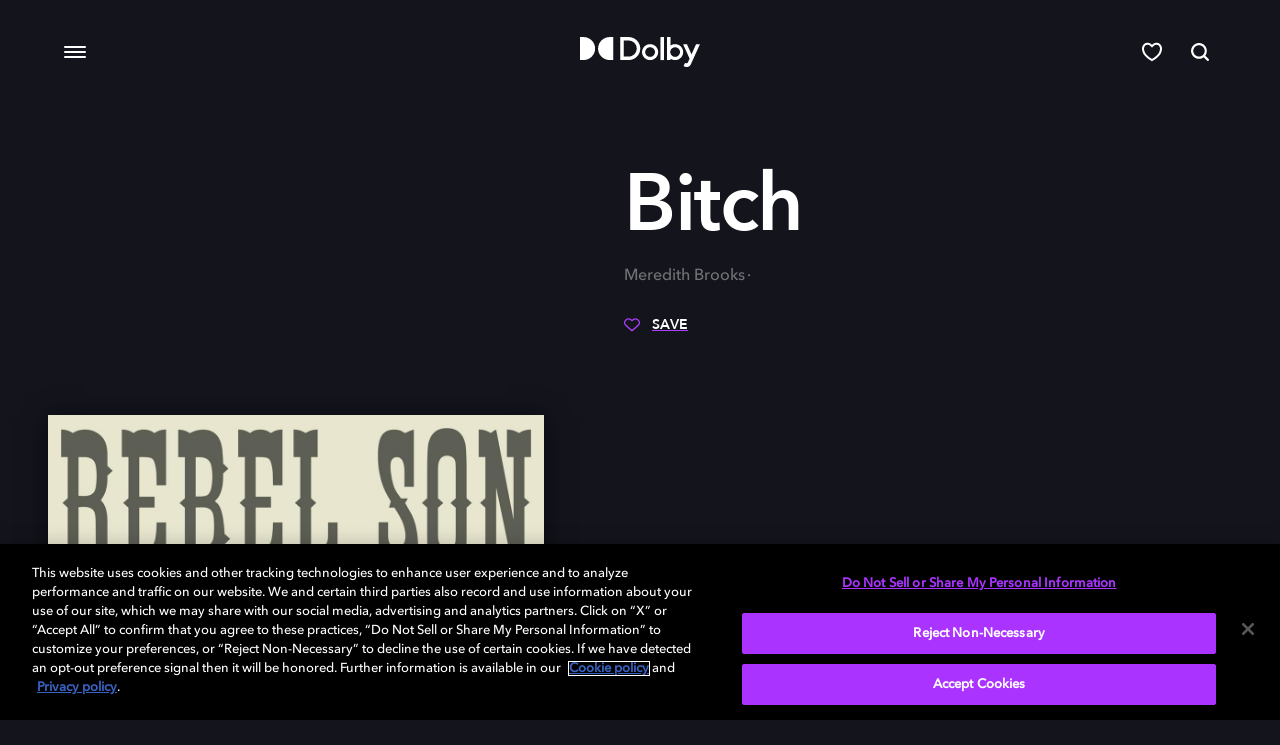

--- FILE ---
content_type: text/html; charset=utf-8
request_url: https://www.dolby.com/ja/experience/bitch/
body_size: 24157
content:


<!DOCTYPE html>
<html lang="en" data-apinode="13599" data-apilanguage="ja">
<head>
    <meta charset="utf-8" />
    <meta name="viewport" content="width=device-width, initial-scale=1.0">
    <title>Bitch - Dolby</title>
    <link rel="manifest" href="/site.webmanifest">
    <link rel="apple-touch-icon" href="/apple-touch-icon.png">
    <meta name="description">
    <meta name="keywords">
    <meta name="turbolinks-cache-control" content="no-cache">


    <style>a,abbr,acronym,address,applet,article,aside,audio,b,big,blockquote,body,canvas,caption,center,cite,code,dd,del,details,dfn,div,dl,dt,em,embed,fieldset,figcaption,figure,footer,form,h1,h2,h3,h4,h5,h6,header,hgroup,html,i,iframe,img,ins,kbd,label,legend,mark,menu,nav,object,output,p,pre,q,ruby,s,samp,section,small,span,strike,strong,sub,summary,sup,table,tbody,td,tfoot,th,thead,time,tr,tt,u,var,video{border:0;font:inherit;font-size:100%;margin:0;padding:0;vertical-align:baseline}article,aside,details,figcaption,figure,footer,header,hgroup,menu,nav,section{display:block}body{line-height:1;-webkit-text-size-adjust:100%;-moz-text-size-adjust:100%;text-size-adjust:100%}body .reset-line-height{line-height:0}blockquote,q{quotes:none}blockquote:after,blockquote:before,q:after,q:before{content:"";content:none}table{border-collapse:collapse;border-spacing:0}input[type=email],input[type=number],input[type=password],input[type=text],textarea{-webkit-appearance:none;font-family:AvenirNextLTPro-Medium,Arial,Helvetica,sans-serif}input[type=search]::-ms-clear,input[type=search]::-ms-reveal{display:none;height:0;width:0}input[type=search]::-webkit-search-cancel-button,input[type=search]::-webkit-search-decoration,input[type=search]::-webkit-search-results-button,input[type=search]::-webkit-search-results-decoration{display:none}button,input[type=button],input[type=submit]{color:#252319;font-size:.9333rem}button::-moz-focus-inner,input[type=button]::-moz-focus-inner,input[type=submit]::-moz-focus-inner{border:0}button:focus,input:focus,select:focus,textarea:focus{-moz-box-shadow:none;-webkit-box-shadow:none;outline:none}em{font-style:italic}strong{font-weight:700}@font-face{font-display:swap;font-family:DINNextLTPro-Bold;font-style:normal;font-weight:"bold";src:url(/Static/Core/Fonts/DINNextLTPro-Bold.eot?) format("eot"),url(/Static/Core/Fonts/DINNextLTPro-Bold.woff2) format("woff2"),url(/Static/Core/Fonts/DINNextLTPro-Bold.woff) format("woff"),url(/Static/Core/Fonts/DINNextLTPro-Bold.ttf) format("truetype"),url(/Static/Core/Fonts/DINNextLTPro-Bold.svg#DINNextLTPro-Bold) format("svg")}@font-face{font-display:swap;font-family:DINNextLTPro-BoldCondensed;font-style:normal;font-weight:"bold";src:url(/Static/Core/Fonts/DINNextLTPro-BoldCondensed.eot?) format("eot"),url(/Static/Core/Fonts/DINNextLTPro-BoldCondensed.woff2) format("woff2"),url(/Static/Core/Fonts/DINNextLTPro-BoldCondensed.woff) format("woff"),url(/Static/Core/Fonts/DINNextLTPro-BoldCondensed.ttf) format("truetype"),url(/Static/Core/Fonts/DINNextLTPro-BoldCondensed.svg#DINNextLTPro-BoldCondensed) format("svg")}@font-face{font-display:swap;font-family:DINNextLTPro-Regular;font-style:normal;font-weight:"normal";src:url(/Static/Core/Fonts/DINNextLTPro-Regular.eot?) format("eot"),url(/Static/Core/Fonts/DINNextLTPro-Regular.woff2) format("woff2"),url(/Static/Core/Fonts/DINNextLTPro-Regular.woff) format("woff"),url(/Static/Core/Fonts/DINNextLTPro-Regular.ttf) format("truetype"),url(/Static/Core/Fonts/DINNextLTPro-Regular.svg#DINNextLTPro-Regular) format("svg")}@font-face{font-display:swap;font-family:DINNextLTPro-Medium;font-style:normal;font-weight:"normal";src:url(/Static/Core/Fonts/DINNextLTPro-Medium.eot?) format("eot"),url(/Static/Core/Fonts/DINNextLTPro-Medium.woff2) format("woff2"),url(/Static/Core/Fonts/DINNextLTPro-Medium.woff) format("woff"),url(/Static/Core/Fonts/DINNextLTPro-Medium.ttf) format("truetype"),url(/Static/Core/Fonts/DINNextLTPro-Medium.svg#DINNextLTPro-Medium) format("svg")}@font-face{font-display:swap;font-family:DolbyGustan-Book;font-style:normal;font-weight:"normal";src:url(/Static/Core/Fonts/DolbyGustan-Book.eot?) format("eot"),url(/Static/Core/Fonts/DolbyGustan-Book.woff2) format("woff2"),url(/Static/Core/Fonts/DolbyGustan-Book.woff) format("woff"),url(/Static/Core/Fonts/DolbyGustan-Book.ttf) format("truetype"),url(/Static/Core/Fonts/DolbyGustan-Book.svg#DolbyGustan-Book) format("svg")}@font-face{font-display:swap;font-family:AvenirNext-DemiBold;font-style:normal;font-weight:"normal";src:url(/Static/Core/Fonts/AvenirNext-DemiBold.woff) format("woff"),url(/Static/Core/Fonts/AvenirNext-DemiBold.woff2) format("woff2")}@font-face{font-display:swap;font-family:AvenirNextLTPro-Medium;font-style:normal;font-weight:"normal";src:url(/Static/Core/Fonts/AvenirNextLTPro-Medium.woff) format("woff")}@font-face{font-display:swap;font-family:AvenirNext-Regular;font-style:normal;font-weight:"normal";src:url(/Static/Core/Fonts/AvenirNext-Regular.woff) format("woff")}body{font-size:16px}h1,h2,h3,h4,h5,h6{font-family:AvenirNext-DemiBold,Arial,Helvetica,sans-serif;font-weight:700}.btn,.eyebrow{text-transform:uppercase}h1{font-size:2.5rem;letter-spacing:-.75px;line-height:3rem}@media(min-width:768px){h1{font-size:5rem;letter-spacing:-1.5px;line-height:5.5rem}}h2{font-size:2rem;letter-spacing:-.5px;line-height:2.5rem}@media(min-width:768px){h2{font-size:3rem;letter-spacing:-1.25px;line-height:3.5rem}}h3{font-size:1.75rem;letter-spacing:-.5px;line-height:2rem}@media(min-width:768px){h3{font-size:2.5rem;letter-spacing:-.75px;line-height:3rem}}h4{font-size:1.5rem;line-height:2rem}@media(min-width:768px){h4{font-size:2rem;line-height:2.5rem}}h5{font-size:1.5rem;line-height:2rem}h6{font-size:1.125rem;line-height:1.5rem}@media(min-width:768px){h6{font-size:1.25rem}}h4,h5,h6{letter-spacing:-.5px}p{font-family:AvenirNextLTPro-Medium,Arial,Helvetica,sans-serif;font-size:1rem;font-weight:500;letter-spacing:0}p,p.large{line-height:1.5rem}p.large{font-size:1.125rem}.btn,.eyebrow,.pagination-index{font-family:AvenirNextLTPro-Medium,Arial,Helvetica,sans-serif;font-weight:600}.muted{opacity:.4}.eyebrow{letter-spacing:.25px;text-transform:uppercase}.btn,.eyebrow{font-size:.875rem;line-height:1rem}.btn{letter-spacing:1px}.large-title{font-family:AvenirNext-DemiBold,Arial,Helvetica,sans-serif;font-size:14rem;letter-spacing:-5px}@media(min-width:768px){.large-title{letter-spacing:-10px}}:root{--color-default:#000;--blue-purple:#3e44fe;--color-primary:#ae3fff;--color-primary-dark:#682599;--web-height:100vh}*,:after,:before{box-sizing:border-box}html{height:100%;overflow-x:hidden;scroll-behavior:smooth}a:active,a:focus,a:hover{outline:0}input:focus::-moz-placeholder{color:transparent}input:focus::placeholder{color:transparent}body{font-family:AvenirNextLTPro-Medium,Arial,Helvetica,sans-serif;height:100%;line-height:1.4}@media(min-width:768px){body{padding-bottom:inherit}}body.theme-black{background-color:#13141c;--color-default:#fff}body.theme-black form{color:#fff}body.theme-visualizer{background-color:#120e4b}body .acsb-widget.acsb-active{height:80%!important}@media(min-width:768px){body .acsb-widget.acsb-active{transform:translateY(-38%)!important}}body [data-acsb-language=tw] .acsb-language-flag{content:url(https://web1.acsbapp.com/apps/app/dist/media/languages/zh.svg);-o-object-fit:cover;object-fit:cover}button:focus{outline:none}.media-background{background-size:cover;height:100%;left:0;position:absolute;top:0;width:100%}.media-background img{display:block;height:100%;width:100%}.visually-hidden{display:none;opacity:0;visibility:hidden}.hidden-mobile{display:none}@media(min-width:768px){.hidden-mobile{display:block}.hidden-tablet{display:none}}@media(min-width:1024px){.hidden-tablet{display:block}.hidden-desktop{display:none}}@media(min-width:768px){.visible-mobile{display:none}}.visible-tablet{display:none}@media(min-width:768px){.visible-tablet{display:block}}@media(min-width:1024px){.visible-tablet{display:none}}.visible-desktop{display:none}@media(min-width:1024px){.visible-desktop{display:block}}.rte .text-link{font-size:inherit}.rte .text-link.none{border-bottom:0;text-decoration:none}.rte p{word-break:break-word}.rte p>img{height:auto;max-height:100%;max-width:100%;-o-object-fit:contain;object-fit:contain;-o-object-position:top;object-position:top}.component-copyBlock .rte p{margin-top:1.5rem}.rte ul li.text-link{width:-moz-fit-content!important;width:fit-content!important}.rte.theme-gray .text-link,.rte.theme-gray a,.rte.theme-white .text-link,.rte.theme-white a{color:#13141c}.rte.theme-black .text-link,.rte.theme-black a{color:#fff}.rte a{color:var(--color-default);cursor:pointer;display:inline;outline:none;position:relative;text-decoration:underline;text-decoration-color:var(--color-primary);text-decoration-thickness:2px;text-underline-offset:6px}.rte a:not(:disabled):not(.disabled){transition:all .3s ease-in-out}.rte a:not(:disabled):not(.disabled):hover{color:var(--color-primary);transition:all .3s ease-in-out}.rte a:not(:disabled):not(.disabled):focus{background-color:transparent;color:var(--color-primary)}.rte a.btn{display:inline-block}.rte h1 a,.rte h2 a{text-underline-offset:10px}.rte .btn{padding-bottom:15px;text-decoration:none}.rte .btn.outlined{color:#13141c}.rte .btn.outlined:hover{box-shadow:inset 0 0 5px 1px var(--color-primary)}.rte .btn.outlined:focus,.rte .btn.outlined:hover{background-color:transparent;border-color:var(--blue-purple);color:#fff}.rte .btn.contact-us{padding:20px 17px 17px 57px;transition:none}.rte .btn.contact-us,.rte .btn.contact-us:hover{background:url(/Static/Core/Images/mail.svg) 6px no-repeat}.turbolinks-progress-bar{visibility:hidden}sup{font-size:65%;font-weight:600;position:relative;top:-6px}[data-blurhash]:not([data-srcset]){opacity:0;transition:opacity .25s ease .4s}[data-blurhash].image-loaded,[data-blurhash].lazyloaded,[data-blurhash].loaded{opacity:1}[data-blurhash][data-srcset]{opacity:inherit}.component-curatedResultBlock .asset-wrapper,.component-horizontal-list .asset-wrapper{overflow:hidden}.component-threeCardBlock .img,.component-twoByOneBlock .img{background-color:#ccc;height:100%;position:absolute;top:0;width:100%}.component-onePlusOneItemPartial .one-plus-item__image-outer,.cta-and-logo-link,.cta-and-logo-link .image-loaded{background:none!important}html body a.lined{text-decoration:underline;text-decoration-color:var(--color-primary);text-decoration-thickness:2px;text-underline-position:under}.appLink{color:#fff;cursor:pointer;font-size:1rem;letter-spacing:0;line-height:1.5rem;text-decoration:none}.appLink span{border-bottom:1px solid var(--color-primary);padding-bottom:2px}.featureLink{color:#fff;font-size:1rem;letter-spacing:0;line-height:1.5rem;text-decoration:none}.featureLink span{border-bottom:1px solid var(--color-primary);padding-bottom:2px}.primary-link{color:#717276;font-family:AvenirNext-DemiBold,Arial,Helvetica,sans-serif;font-size:32px;letter-spacing:.5px;line-height:1.5;text-decoration:none}@media(min-width:1024px){.primary-link{font-size:3vw;letter-spacing:.55px;line-height:1.33}}.primary-link.active{color:#fff}.primary-link.lined{border-bottom:2px solid var(--color-primary)}.secondary-link{color:#fff;font-family:AvenirNext-DemiBold,Arial,Helvetica,sans-serif;font-size:18px;letter-spacing:.56px;line-height:2.22;text-decoration:none}@media(min-width:1024px){.secondary-link{font-size:16px;letter-spacing:.45px;line-height:1.78}}@media(min-width:1279px){.secondary-link{font-size:16px}}@media(min-width:1440px){.secondary-link{font-size:20px}}.disabled-link{cursor:default}.disabled-link:hover{box-shadow:none!important;transform:none!important}.btn{border-radius:30px;color:#fff;cursor:pointer;display:inline-block;outline:none;padding:17px 20px 15px;text-decoration:none;text-transform:uppercase;transition:all .2s ease-in;white-space:nowrap}.btn.filled.primary{border:1px solid transparent;color:#fff;text-align:center}.btn.filled.primary.disabled,.btn.filled.primary:disabled{background-color:#cfd0d1;cursor:default}.btn.filled.primary:not(:disabled):not(.disabled){background-color:#ae3fff;cursor:pointer}.btn.filled.primary:not(:disabled):not(.disabled):focus,.btn.filled.primary:not(:disabled):not(.disabled):hover{background-color:#fff;border-color:#ae3fff;color:#252319}.btn.filled.primary:not(:disabled):not(.disabled):hover{box-shadow:inset 0 0 5px 1px var(--color-primary)}.btn.filled.primary:not(:disabled):not(.disabled):active{background-color:#fff;border-color:var(--color-primary);box-shadow:inset 0 0 5px 1px var(--color-primary);color:#252319}.btn.filled.blue{border:1px solid transparent;color:#fff;text-align:center}.btn.filled.blue.disabled,.btn.filled.blue:disabled{background-color:#cfd0d1;cursor:default}.btn.filled.blue:not(:disabled):not(.disabled){background-color:var(--blue-purple);cursor:pointer}.btn.filled.blue:not(:disabled):not(.disabled):focus,.btn.filled.blue:not(:disabled):not(.disabled):hover{background-color:#fff;border-color:var(--blue-purple);color:#252319}.btn.filled.blue:not(:disabled):not(.disabled):hover{box-shadow:inset 0 0 5px 1px var(--color-primary)}.btn.filled.blue:not(:disabled):not(.disabled):active{background-color:#fff;border-color:var(--color-primary);box-shadow:inset 0 0 5px 1px var(--color-primary);color:#252319}.btn.filled.red{border:1px solid transparent;color:#fff;text-align:center}.btn.filled.red.disabled,.btn.filled.red:disabled{background-color:#cfd0d1;cursor:default}.btn.filled.red:not(:disabled):not(.disabled){background-color:#eb1000;cursor:pointer}.btn.filled.red:not(:disabled):not(.disabled):focus,.btn.filled.red:not(:disabled):not(.disabled):hover{background-color:#fff;border-color:#eb1000;color:#252319}.btn.filled.red:not(:disabled):not(.disabled):hover{box-shadow:inset 0 0 5px 1px var(--color-primary)}.btn.filled.red:not(:disabled):not(.disabled):active{background-color:#fff;border-color:var(--color-primary);box-shadow:inset 0 0 5px 1px var(--color-primary);color:#252319}.btn.filled.black{border:1px solid transparent;color:#fff;text-align:center}.btn.filled.black.disabled,.btn.filled.black:disabled{background-color:#cfd0d1;cursor:default}.btn.filled.black:not(:disabled):not(.disabled){background-color:#252319;cursor:pointer}.btn.filled.black:not(:disabled):not(.disabled):focus,.btn.filled.black:not(:disabled):not(.disabled):hover{background-color:#fff;border-color:#252319;color:#252319}.btn.filled.black:not(:disabled):not(.disabled):hover{box-shadow:inset 0 0 5px 1px var(--color-primary)}.btn.filled.black:not(:disabled):not(.disabled):active{background-color:#fff;border-color:var(--color-primary);box-shadow:inset 0 0 5px 1px var(--color-primary);color:#252319}.btn.outlined.primary{background-color:transparent;border:1px solid #ccc}.btn.outlined.primary:hover{background-color:#ae3fff}.btn.outlined.primary:active{background-color:var(--color-primary-dark)}.btn.outlined.primary:focus{background-color:#ae3fff;border:1px solid var(--color-primary-dark)}.btn.outlined.primary.disabled,.btn.outlined.primary:disabled{border:1px solid #cfd0d1;color:#cfd0d1}.btn.outlined.blue{background-color:transparent;border:1px solid #ccc}.btn.outlined.blue:hover{background-color:var(--blue-purple)}.btn.outlined.blue:active{background-color:#270091}.btn.outlined.blue:focus{background-color:var(--blue-purple);border:1px solid #270091}.btn.outlined.blue.disabled,.btn.outlined.blue:disabled{border:1px solid #cfd0d1;color:#cfd0d1}.btn.outlined.red{background-color:transparent;border:1px solid #ccc}.btn.outlined.red:hover{background-color:#eb1000}.btn.outlined.red:active{background-color:#8d0900}.btn.outlined.red:focus{background-color:#eb1000;border:1px solid #8d0900}.btn.outlined.red.disabled,.btn.outlined.red:disabled{border:1px solid #cfd0d1;color:#cfd0d1}.btn.outlined.black{background-color:transparent;border:1px solid #ccc}.btn.outlined.black:hover{background-color:#252319}.btn.outlined.black:active{background-color:#000}.btn.outlined.black:focus{background-color:#252319;border:1px solid #000}.btn.outlined.black.disabled,.btn.outlined.black:disabled{border:1px solid #cfd0d1;color:#cfd0d1}.btn.outlined.white{background-color:transparent;border:1px solid #ccc}.btn.outlined.white:hover{background-color:#fff}.btn.outlined.white:active{background-color:#f4f4f4}.btn.outlined.white:focus{background-color:#fff;border:1px solid #f4f4f4}.btn.outlined.white.disabled,.btn.outlined.white:disabled{border:1px solid #cfd0d1;color:#cfd0d1}.btn.outlined.with-box-shadow{background-color:transparent;border:1px solid #13141c;color:#13141c}.btn.outlined.with-box-shadow.disabled,.btn.outlined.with-box-shadow:disabled{background-color:#cfd0d1;color:#cfd0d1;cursor:default}.btn.outlined.with-box-shadow:not(:disabled):not(.disabled){background-color:transparent;cursor:pointer}.btn.outlined.with-box-shadow:not(:disabled):not(.disabled):focus,.btn.outlined.with-box-shadow:not(:disabled):not(.disabled):hover{background-color:transparent;border-color:var(--color-primary);color:#13141c}.btn.outlined.with-box-shadow:not(:disabled):not(.disabled):hover{box-shadow:inset 0 0 5px 1px var(--color-primary)}.btn.outlined.with-box-shadow:not(:disabled):not(.disabled):active{background-color:transparent;border-color:var(--color-primary);box-shadow:inset 0 0 5px 1px var(--color-primary);color:#13141c}.btn.outlined.with-box-shadow.theme-black{background-color:transparent;border:1px solid #fff;color:#fff}.btn.outlined.with-box-shadow.theme-black.disabled,.btn.outlined.with-box-shadow.theme-black:disabled{background-color:#cfd0d1;color:#cfd0d1;cursor:default}.btn.outlined.with-box-shadow.theme-black:not(:disabled):not(.disabled){background-color:transparent;cursor:pointer}.btn.outlined.with-box-shadow.theme-black:not(:disabled):not(.disabled):focus,.btn.outlined.with-box-shadow.theme-black:not(:disabled):not(.disabled):hover{background-color:transparent;border-color:var(--color-primary);color:#fff}.btn.outlined.with-box-shadow.theme-black:not(:disabled):not(.disabled):hover{box-shadow:inset 0 0 5px 1px var(--color-primary)}.btn.outlined.with-box-shadow.theme-black:not(:disabled):not(.disabled):active{background-color:transparent;border-color:var(--color-primary);box-shadow:inset 0 0 5px 1px var(--color-primary);color:#fff}.btn.theme-white{border:1px solid transparent;color:#fff;text-align:center}.btn.theme-white.disabled,.btn.theme-white:disabled{background-color:#cfd0d1;cursor:default}.btn.theme-white:not(:disabled):not(.disabled){background-color:var(--blue-purple);cursor:pointer}.btn.theme-white:not(:disabled):not(.disabled):focus,.btn.theme-white:not(:disabled):not(.disabled):hover{background-color:#fff;border-color:var(--blue-purple);color:#252319}.btn.theme-white:not(:disabled):not(.disabled):hover{box-shadow:inset 0 0 5px 1px var(--color-primary)}.btn.theme-white:not(:disabled):not(.disabled):active{background-color:#fff;border-color:var(--color-primary);box-shadow:inset 0 0 5px 1px var(--color-primary);color:#252319}.btn.theme-black{background-color:transparent;border:1px solid #ccc}.btn.theme-black:hover{background-color:#ae3fff}.btn.theme-black:active{background-color:var(--color-primary-dark)}.btn.theme-black:focus{background-color:#ae3fff;border:1px solid var(--color-primary-dark)}.btn.theme-black.disabled,.btn.theme-black:disabled{border:1px solid #cfd0d1;color:#cfd0d1}.btn.icon{border-radius:50%;line-height:1;padding:24px;position:relative}.btn.icon svg{left:50%;position:absolute;top:50%;transform:translate(-50%,-50%)}.btn-icon{padding:5px 10px}.btn-icon.navigation.primary .draw{fill:var(--color-primary)}.btn-icon.navigation.primary:hover .draw{fill:var(--color-primary-dark)}.btn-icon.navigation.primary.disabled .draw,.btn-icon.navigation.primary:disabled .draw{fill:#cfd0d1}.btn-icon.navigation.blue .draw{fill:var(--blue-purple)}.btn-icon.navigation.blue:hover .draw{fill:#006}.btn-icon.navigation.blue.disabled .draw,.btn-icon.navigation.blue:disabled .draw{fill:#cfd0d1}.btn-icon.navigation.white .draw{fill:#fff}.btn-icon.navigation.white:hover .draw{fill:#ce8bff}.btn-icon.navigation.white.disabled .draw,.btn-icon.navigation.white:disabled .draw{fill:#cfd0d1}.btn-icon.navigation.black .draw{fill:#252319}.btn-icon.navigation.black:hover .draw{fill:#ce8bff}.btn-icon.navigation.black.disabled .draw,.btn-icon.navigation.black:disabled .draw{fill:#cfd0d1}.btn-icon.navigation.theme-white .draw{fill:#252319}.btn-icon.navigation.theme-white:hover .draw{fill:#000}.btn-icon.navigation.theme-white.disabled .draw,.btn-icon.navigation.theme-white:disabled .draw{fill:#cfd0d1}.btn-icon.navigation.theme-black .draw{fill:#fff}.btn-icon.navigation.theme-black:hover .draw{fill:#ce8bff}.btn-icon.navigation.theme-black.disabled .draw,.btn-icon.navigation.theme-black:disabled .draw{fill:#cfd0d1}.btn-icon.navigation.blue-light .draw{fill:#3e44fe}.btn-icon.navigation.blue-light:hover .draw{fill:blue}.btn-icon.navigation.blue-light.disabled .draw,.btn-icon.navigation.blue-light:disabled .draw{fill:#cfd0d1}.btn-icon.navigation.blue-purple .draw{fill:#63f}.btn-icon.navigation.blue-purple:hover .draw{fill:blue}.btn-icon.navigation.blue-purple.disabled .draw,.btn-icon.navigation.blue-purple:disabled .draw{fill:#cfd0d1}.card-clickable,.text-link{text-decoration:none}.text-link{cursor:pointer;display:inline;font-size:1rem;line-height:1.5;outline:none}.text-link.primary{color:#13141c;position:relative;text-decoration:underline;text-decoration-color:var(--color-primary);text-decoration-thickness:2px;text-underline-offset:6px}.text-link.primary:not(:disabled):not(.disabled){transition:all .3s ease-in-out}.text-link.primary:not(:disabled):not(.disabled):hover{color:var(--color-primary);transition:all .3s ease-in-out}.text-link.primary:not(:disabled):not(.disabled):focus{background-color:transparent;color:var(--color-primary)}.text-link.theme-black,.text-link.white{color:#fff;position:relative;text-decoration:underline;text-decoration-color:var(--color-primary);text-decoration-thickness:2px;text-underline-offset:6px}.text-link.theme-black:not(:disabled):not(.disabled),.text-link.white:not(:disabled):not(.disabled){transition:all .3s ease-in-out}.text-link.theme-black:not(:disabled):not(.disabled):hover,.text-link.white:not(:disabled):not(.disabled):hover{color:var(--color-primary);transition:all .3s ease-in-out}.text-link.theme-black:not(:disabled):not(.disabled):focus,.text-link.white:not(:disabled):not(.disabled):focus{background-color:transparent;color:var(--color-primary)}@media (-ms-high-contrast:active),(-ms-high-contrast:none){.btn.filled.blue{background-color:#3e44fe}.btn.filled.blue:focus,.btn.filled.blue:hover{background-color:#fff;border-color:#3e44fe;color:#252319}.btn.filled.blue:hover{box-shadow:inset 0 0 5px 1px #ae3fff}.is-professional .btn.filled.blue{background-color:#00b2e1}.is-professional .btn.filled.blue:focus,.is-professional .btn.filled.blue:hover{background-color:#fff;border-color:#00b2e1;color:#252319}.is-professional .btn.filled.blue:hover{box-shadow:inset 0 0 5px 1px #00b2e1}}@supports(display:-ms-grid){.btn.filled.blue{background-color:#3e44fe}.btn.filled.blue:focus,.btn.filled.blue:hover{background-color:#fff;border-color:#3e44fe;color:#252319}.btn.filled.blue:hover{box-shadow:inset 0 0 5px 1px #ae3fff}.is-professional .btn.filled.blue{background-color:#00b2e1}.is-professional .btn.filled.blue:focus,.is-professional .btn.filled.blue:hover{background-color:#fff;border-color:#00b2e1;color:#252319}.is-professional .btn.filled.blue:hover{box-shadow:inset 0 0 5px 1px #00b2e1}}.dolby-toasted.toasted-container.top-right{right:0;top:0}@media(min-width:768px){.dolby-toasted.toasted-container.top-right{right:24px;top:30px}}.dolby-toasted.toasted-container .toasted{background-color:#a3f}.dolby-toasted.toasted-container .toasted .action{color:#fff;cursor:pointer}.dolby-toasted.toasted-container .toasted .action.no-link{text-decoration:none}.EPiServerForms{margin:0 auto;padding:56px 24px 86px;position:relative}@media(min-width:768px){.EPiServerForms{padding:64px 32px 56px;width:72vw}}.EPiServerForms h2{padding-bottom:36px}@media(min-width:1024px){.EPiServerForms{max-width:1052px}}.EPiServerForms .Form__Element.Form__Element--NonData{display:flex;flex-flow:row wrap;justify-content:space-between}.EPiServerForms .Form__Element.Form__Element--NonData.hide{display:none;margin:0}.EPiServerForms .Form__Element.Form__Element--NonData .FormStep__Description,.EPiServerForms .Form__Element.Form__Element--NonData .FormStep__Title{display:none}.EPiServerForms .Form__Element:last-child{margin-bottom:0}.EPiServerForms input[type=checkbox],.EPiServerForms input[type=radio]{-moz-appearance:none;-webkit-appearance:none;appearance:none;background:#fff;border:1px solid #cfd0d1;border-radius:4px;cursor:pointer;height:20px;outline:0;width:20px}.EPiServerForms input[type=checkbox]:checked,.EPiServerForms input[type=radio]:checked{background:var(--color-primary)}.EPiServerForms input[type=checkbox]:checked:after,.EPiServerForms input[type=radio]:checked:after{display:block;transition:all .45s ease-in-out}.EPiServerForms input[type=checkbox]::-ms-check,.EPiServerForms input[type=radio]::-ms-check{background-color:transparent;border:0;color:#fff}.EPiServerForms input[type=checkbox]:hover,.EPiServerForms input[type=radio]:hover{border-color:var(--color-primary)}.EPiServerForms input[type=checkbox]:disabled,.EPiServerForms input[type=radio]:disabled{background:#cfd0d1;pointer-events:none}.EPiServerForms input[type=checkbox]:after,.EPiServerForms input[type=radio]:after{border:solid #fff;border-width:0 2px 2px 0;content:"";display:none;height:50%;left:36%;position:relative;top:20%;transform:rotate(45deg);transition:all .25s ease-in;width:28%}.EPiServerForms input[type=radio]{border-radius:50%}.EPiServerForms input[type=radio]:after{border-radius:50%;border-width:5px;left:22%}.EPiServerForms input[type=email],.EPiServerForms input[type=file],.EPiServerForms input[type=number],.EPiServerForms input[type=password],.EPiServerForms input[type=text],.EPiServerForms input[type=url]{border:1px solid #cfd0d1;border-radius:8px;font-family:AvenirNext-DemiBold,Arial,Helvetica,sans-serif;font-size:1rem;line-height:1.43;outline:none;padding:13px 12px 15px}.EPiServerForms input[type=email]:hover,.EPiServerForms input[type=file]:hover,.EPiServerForms input[type=number]:hover,.EPiServerForms input[type=password]:hover,.EPiServerForms input[type=text]:hover,.EPiServerForms input[type=url]:hover{border-color:#aab2b5}.EPiServerForms input[type=submit]{background:transparent;color:inherit;font:inherit;line-height:normal;margin:0;overflow:visible;width:auto;-webkit-font-smoothing:inherit;-moz-osx-font-smoothing:inherit;-webkit-appearance:none;border:1px solid transparent;border-radius:30px;color:#fff;cursor:pointer;display:inline-block;font-family:AvenirNext-DemiBold,Arial,Helvetica,sans-serif;font-size:.875rem;letter-spacing:.5px;outline:none;padding:17px 20px 15px;text-align:center;text-decoration:none;text-transform:uppercase;transition:all .2s ease-in;white-space:nowrap}.EPiServerForms input[type=submit]::-moz-focus-inner{border:0;padding:0}.EPiServerForms input[type=submit].disabled,.EPiServerForms input[type=submit]:disabled{background-color:#cfd0d1;cursor:default}.EPiServerForms input[type=submit]:not(:disabled):not(.disabled){background-color:var(--blue-purple);cursor:pointer}.EPiServerForms input[type=submit]:not(:disabled):not(.disabled):focus,.EPiServerForms input[type=submit]:not(:disabled):not(.disabled):hover{background-color:#fff;border-color:var(--blue-purple);color:#252319}.EPiServerForms input[type=submit]:not(:disabled):not(.disabled):hover{box-shadow:inset 0 0 5px 1px var(--color-primary)}.EPiServerForms input[type=submit]:not(:disabled):not(.disabled):active{background-color:#fff;border-color:var(--color-primary);box-shadow:inset 0 0 5px 1px var(--color-primary);color:#252319}.EPiServerForms input+label{font-size:1rem;line-height:1.5rem;vertical-align:text-bottom}.EPiServerForms select{-webkit-appearance:none;-moz-appearance:none;appearance:none;background:url([data-uri]) no-repeat 98% 50%;background-color:#fff;border:1px solid #cfd0d1;border-radius:8px;color:#252319;font-family:AvenirNext-DemiBold,Arial,Helvetica,sans-serif;font-size:1rem;line-height:1.43;outline:none;padding:13px 12px 15px}.EPiServerForms select:hover{border-color:#aab2b5}.EPiServerForms select.Form__Braze__Select{color:#777}.EPiServerForms select.Form__Braze__Select option:not(:first-of-type),.EPiServerForms select.Form__Braze__Select--selected{color:#252319}.EPiServerForms textarea{border:1px solid #cfd0d1;border-radius:8px;font-family:AvenirNext-DemiBold,Arial,Helvetica,sans-serif;font-size:.875rem;line-height:1.43;outline:none;padding:13px 12px 15px}.EPiServerForms .FormChoice{width:100%}.EPiServerForms .FormChoice legend{margin-bottom:16px}.EPiServerForms .FormChoice label{cursor:pointer;display:block;margin-bottom:8px;padding-left:32px;position:relative}.EPiServerForms .FormChoice label input[type=checkbox],.EPiServerForms .FormChoice label input[type=radio]{left:0;position:absolute;top:-2px}.EPiServerForms .FormTextbox{display:inline-block;width:100%}@media(min-width:768px){.EPiServerForms .FormTextbox{width:calc(50% - 16px)}}.EPiServerForms .FormTextbox label.Form__Element__Caption{border:0;clip:rect(0 0 0 0);height:1px;margin:-1px;overflow:hidden;padding:0;position:absolute;width:1px}.EPiServerForms .FormTextbox input{display:block;margin-bottom:16px;width:100%}.EPiServerForms .FormSelection{display:inline-block;width:100%}@media(min-width:768px){.EPiServerForms .FormSelection{width:calc(50% - 16px)}}.EPiServerForms .FormSelection label.Form__Element__Caption{border:0;clip:rect(0 0 0 0);height:1px;margin:-1px;overflow:hidden;padding:0;position:absolute;width:1px}.EPiServerForms .FormSelection select{margin-bottom:16px;width:100%}.EPiServerForms .FormTextbox--Textarea{display:block;width:100%}.EPiServerForms .FormTextbox--Textarea textarea{width:100%}@media(min-width:768px){.EPiServerForms .FormTextbox--Textarea+.FormTextbox.Form__Element{margin-left:0}}.EPiServerForms .FormFileUpload{display:inline-block;width:100%}@media(min-width:768px){.EPiServerForms .FormFileUpload{width:calc(50% - 16px)}}.EPiServerForms .FormFileUpload label.Form__Element__Caption{border:0;clip:rect(0 0 0 0);height:1px;margin:-1px;overflow:hidden;padding:0;position:absolute;width:1px}.EPiServerForms .FormFileUpload input{background-color:transparent;padding-bottom:11px;padding-top:10px;width:100%}.EPiServerForms .ValidationFail input{border-color:#eb1000}.EPiServerForms .ValidationFail input:disabled{background-color:rgba(235,16,0,.05)}.EPiServerForms button.FormSubmitButton{border:1px solid transparent;border-radius:30px;color:#fff;cursor:pointer;display:inline-block;display:block;font-family:AvenirNext-DemiBold,Arial,Helvetica,sans-serif;letter-spacing:.5px;outline:none;padding:17px 20px 15px;text-align:center;text-decoration:none;text-transform:uppercase;transition:all .2s ease-in;white-space:nowrap}.EPiServerForms button.FormSubmitButton.disabled,.EPiServerForms button.FormSubmitButton:disabled{background-color:#cfd0d1;cursor:default}.EPiServerForms button.FormSubmitButton:not(:disabled):not(.disabled){background-color:var(--blue-purple);cursor:pointer}.EPiServerForms button.FormSubmitButton:not(:disabled):not(.disabled):focus,.EPiServerForms button.FormSubmitButton:not(:disabled):not(.disabled):hover{background-color:#fff;border-color:var(--blue-purple);color:#252319}.EPiServerForms button.FormSubmitButton:not(:disabled):not(.disabled):hover{box-shadow:inset 0 0 5px 1px var(--color-primary)}.EPiServerForms button.FormSubmitButton:not(:disabled):not(.disabled):active{background-color:#fff;border-color:var(--color-primary);box-shadow:inset 0 0 5px 1px var(--color-primary);color:#252319}@media(min-width:768px){.EPiServerForms button.FormSubmitButton{margin:0 auto}}.EPiServerForms .FormSubmitButton_wrapper{display:flex;justify-content:center;width:100%}.EPiServerForms .FormSubmitButton_wrapper button{display:flex;position:relative;transition:all .5s linear}.EPiServerForms .FormSubmitButton_wrapper button .loading-spinner{display:none}.EPiServerForms .FormSubmitButton_wrapper button:not(.no-spin):disabled{background-color:#ececed;opacity:1}.EPiServerForms .FormSubmitButton_wrapper button:not(.no-spin):disabled .wrapper-txt{opacity:0}.EPiServerForms .FormSubmitButton_wrapper button:not(.no-spin):disabled .loading-spinner{display:block;left:50%;opacity:1;position:absolute;top:50%;transform:translate(-50%,-50%)}.EPiServerForms .form-control .form-error{color:#eb1000;display:block;margin-top:16px}.EPiServerForms .Form__Status .Form__Status__Message.Form__Success__Message{background:#a3f;color:#fff;margin-bottom:64px}.EPiServerForms .Form__Status .Form__Status__Message.hide{display:none}@media(max-width:1023px){.EPiServerForms .Form__MainBody .Form__NavigationBar{display:flex;justify-content:space-evenly}}.EPiServerForms .Form__MainBody .Form__NavigationBar .Form__NavigationBar__ProgressBar{display:none!important}.EPiServerForms .Form__MainBody .Form__NavigationBar .Form__NavigationBar__Action{background:transparent;color:inherit;font:inherit;line-height:normal;margin:0;overflow:visible;width:auto;-webkit-font-smoothing:inherit;-moz-osx-font-smoothing:inherit;-webkit-appearance:none;border:1px solid transparent;border-radius:30px;color:#fff;cursor:pointer;display:inline-block;font-family:AvenirNext-DemiBold,Arial,Helvetica,sans-serif;font-size:.875rem;height:auto;letter-spacing:.5px;max-width:none;outline:none;padding:17px 20px 15px;text-align:center;text-decoration:none;text-transform:uppercase;transition:all .2s ease-in;white-space:nowrap}.EPiServerForms .Form__MainBody .Form__NavigationBar .Form__NavigationBar__Action::-moz-focus-inner{border:0;padding:0}.EPiServerForms .Form__MainBody .Form__NavigationBar .Form__NavigationBar__Action.disabled,.EPiServerForms .Form__MainBody .Form__NavigationBar .Form__NavigationBar__Action:disabled{background-color:#cfd0d1;cursor:default}.EPiServerForms .Form__MainBody .Form__NavigationBar .Form__NavigationBar__Action:not(:disabled):not(.disabled){background-color:var(--blue-purple);cursor:pointer}.EPiServerForms .Form__MainBody .Form__NavigationBar .Form__NavigationBar__Action:not(:disabled):not(.disabled):focus,.EPiServerForms .Form__MainBody .Form__NavigationBar .Form__NavigationBar__Action:not(:disabled):not(.disabled):hover{background-color:#fff;border-color:var(--blue-purple);color:#252319}.EPiServerForms .Form__MainBody .Form__NavigationBar .Form__NavigationBar__Action:not(:disabled):not(.disabled):hover{box-shadow:inset 0 0 5px 1px var(--color-primary)}.EPiServerForms .Form__MainBody .Form__NavigationBar .Form__NavigationBar__Action:not(:disabled):not(.disabled):active{background-color:#fff;border-color:var(--color-primary);box-shadow:inset 0 0 5px 1px var(--color-primary);color:#252319}.EPiServerForms .Form__MainBody .Form__NavigationBar .Form__NavigationBar__Action.btnPrev{display:none}.EPiServerForms .form__phone,.EPiServerForms .form__phone--code{width:100%}.EPiServerForms .form__phone--number{height:-moz-max-content;height:max-content;width:100%}.EPiServerForms .form__phone--wrapper{display:flex;flex-direction:column;gap:33px}@media(min-width:768px){.EPiServerForms .form__phone--wrapper{flex-direction:row}}.EPiServerForms .form__phone--country{max-height:53px;width:100%}.EPiServerForms .form__phone--input{height:100%}.EPiServerForms .form__phone--error.-country{display:block;margin-top:16px}.EPiServerForms .form__phone--error.-hidden{display:none}.list-unstyled{list-style:none;padding-left:0}.text-decoration-underline{text-decoration:underline!important}.fill-current-color{fill:currentColor!important}.willLoadElementOnScroll{opacity:0;transform:translateY(25px);transition:transform .5s ease-in,opacity .5s ease-in}.elementLoadedOnScroll{opacity:1;transform:none}[v-cloak]>*{display:none}.image-overlay{align-content:center;background:rgba(0,0,0,.933);bottom:0;box-shadow:0 0 0 100vh rgba(0,0,0,.4);display:grid;left:0;position:fixed;right:0;text-align:center;top:0;transition:all .2s ease;z-index:9999}.image-overlay:empty{opacity:0;pointer-events:none;transform:translate3d(0,32px,0)}.image-overlay>div{display:inline-block;margin:60px auto 0;max-width:80vw;position:relative}.image-overlay img{background:rgba(0,0,0,.267);display:flex;max-height:calc(96vh - 96px);max-width:100%;-o-object-fit:contain;object-fit:contain}.image-overlay a{position:absolute;right:0;top:-64px}.image-overlay button{background:none;border:none;cursor:pointer;font-size:0;position:absolute;right:0;top:0}.image-overlay button:after{background:no-repeat 50% 50%;background-image:url("data:image/svg+xml;charset=utf-8,%3Csvg xmlns='http://www.w3.org/2000/svg' width='14' height='14'%3E%3Cpath fill-rule='evenodd' d='M2 9H0v5h5v-2H2zM0 5h2V2h3V0H0zm12 7H9v2h5V9h-2zM9 0v2h3v3h2V0z'/%3E%3C/svg%3E");background-size:20px;content:"";display:block;filter:invert(1);height:64px;width:64px}html.iphone .image-overlay button{display:none}@keyframes slideInLeft{0%{transform:translate3d(-100%,0,0);visibility:visible}to{transform:translateZ(0)}}.slideInLeft{animation-name:slideInLeft}@keyframes slideInRight{0%{transform:translate3d(100%,0,0);visibility:visible}to{transform:translateZ(0)}}.slideInRight{animation-name:slideInRight}@keyframes fadeIn{0%{opacity:0}to{opacity:1}}.fadeIn{animation-name:fadeIn}@keyframes fadeOut{0%{opacity:1}to{opacity:0}}.fadeOut{animation-name:fadeOut}.animated{animation-duration:1s;animation-fill-mode:unset}.animated.fast{animation-duration:.8s}.animated.faster{animation-duration:.5s}.animated.slow{animation-duration:2s}.animated.slower{animation-duration:3s}body.is-professional{--blue-purple:#00b2e1;--color-primary:#00b2e1;--color-primary-dark:#00b2e1}body.is-professional a[href$=".doc"]:after,body.is-professional a[href$=".docx"]:after,body.is-professional a[href$=".pdf"]:after,body.is-professional a[href$=".ppt"]:after,body.is-professional a[href$=".pptx"]:after,body.is-professional a[href$=".xls"]:after,body.is-professional a[href$=".xlsx"]:after,body.is-professional a[href$=".zip"]:after{background-repeat:no-repeat;background-size:100%;content:"";display:inline-flex;height:24px;margin-left:5px;padding-bottom:7px;width:24px}body.is-professional a[href$=".doc"]:after,body.is-professional a[href$=".docx"]:after{background-image:url(/Static/Core/Images/docx.svg)}body.is-professional a[href$=".pdf"]:after{background-image:url(/Static/Core/Images/pdf.svg)}body.is-professional a[href$=".zip"]:after{background-image:url(/Static/Core/Images/zip.svg)}body.is-professional a[href$=".ppt"]:after,body.is-professional a[href$=".pptx"]:after{background-image:url(/Static/Core/Images/pptx.svg)}body.is-professional a[href$=".xls"]:after,body.is-professional a[href$=".xlsx"]:after{background-image:url(/Static/Core/Images/xlsx.svg)}.carousel-3d-container{box-sizing:border-box;margin:20px auto;min-height:1px;overflow:hidden;position:relative;width:100%;z-index:0}.carousel-3d-slider{margin:0 auto;perspective:1000px;position:relative;transform-style:preserve-3d}body.product-page .sticky-nav .comp-dolbyLogo.uncustomized>g>g{fill:#252319}body.product-page .sticky-nav .sticky-nav__action-item:not(.btn),body.product-page .sticky-nav .sticky-nav__breadcrumb-link{color:#252319}body.product-page .sticky-nav .sticky-nav__action-item:not(.btn) svg path,body.product-page .sticky-nav .sticky-nav__action-item:not(.btn) svg use,body.product-page .sticky-nav .sticky-nav__breadcrumb-link svg path,body.product-page .sticky-nav .sticky-nav__breadcrumb-link svg use,body.product-page .sticky-nav--mobile .comp-dolbyLogo.uncustomized>g>g{fill:#252319}.theme-white{color:#252319}.theme-white .comp-dolbyLogo.uncustomized>g>g{fill:#fff}.theme-white .background-nav{background-color:hsla(0,0%,100%,.1)}.theme-white .sticky-nav__action-item:not(.btn),.theme-white .sticky-nav__breadcrumb-link{color:#fff}.theme-white .sticky-nav__action-item:not(.btn) svg path,.theme-white .sticky-nav__action-item:not(.btn) svg use,.theme-white .sticky-nav__breadcrumb-link svg path,.theme-white .sticky-nav__breadcrumb-link svg use{fill:#252319}.theme-white.is-scrolling{color:#252319}.theme-white.is-scrolling .comp-dolbyLogo.uncustomized>g>g{fill:#252319}.theme-white.is-scrolling .background-nav{background-color:hsla(0,0%,100%,.9)}.theme-white.is-scrolling .sticky-nav__action-item:not(.btn),.theme-white.is-scrolling .sticky-nav__breadcrumb-link{color:#252319}.theme-white.is-scrolling .navbar__logo,.theme-white.is-scrolling .navbar__logo *,.theme-white.is-scrolling .navbar__logo-text,.theme-white.is-scrolling .navbar__logo-text *,.theme-white.is-scrolling svg #filter-b+g path{fill:#252319}.theme-white.is-scrolling .sticky-nav__actions .navbar__link svg path{fill:#13141c}.theme-white.is-scrolling .sticky-nav__actions .component-dolbyExperienceButton .button-text{color:#252319}.theme-white .sticky-nav__actions .sticky-nav__action-item .heart-shapped-icon{transition:all .3s ease-in-out;fill:#252319}.theme-white .sticky-nav__actions .sticky-nav__action-item .icon-heart-filled{color:#a3f}.theme-white .sticky-nav__actions .sticky-nav__action-item:focus .heart-shapped-icon,.theme-white .sticky-nav__actions .sticky-nav__action-item:hover .heart-shapped-icon{transition:all .3s ease-in-out;fill:#a3f}@media(min-width:1024px){.theme-white .sticky-nav__actions .sticky-nav__action-item:focus .navbar__path--share path,.theme-white .sticky-nav__actions .sticky-nav__action-item:hover .navbar__path--share path{fill:#a3f}}.theme-white .sticky-nav__actions .navbar__link svg path{fill:#fff}.theme-white .sticky-nav__actions .component-dolbyExperienceButton .button-text{color:#fff}.theme-white .sticky-nav--mobile{align-items:center;display:flex;height:64px;left:0;max-width:100%;padding:0 1.5rem;position:fixed;right:0;top:0;z-index:100}.theme-white .sticky-nav--mobile .nav .navbar .navbar__toggle{margin:0;padding:0}.theme-white .sticky-nav--mobile .nav .navbar .navbar__toggle .navbar__logo path{transition:fill .5s ease}.theme-white .sticky-nav--mobile .navbar__logo,.theme-white .sticky-nav--mobile .navbar__logo *,.theme-white .sticky-nav--mobile .navbar__logo-text,.theme-white .sticky-nav--mobile .navbar__logo-text *{fill:#fff}.theme-white .sticky-nav--mobile.is-scrolling .navbar__logo,.theme-white .sticky-nav--mobile.is-scrolling .navbar__logo *,.theme-white .sticky-nav--mobile.is-scrolling .navbar__logo-text,.theme-white .sticky-nav--mobile.is-scrolling .navbar__logo-text *{fill:#252319}.theme-white .sticky-nav--mobile .background-nav{background-color:transparent;bottom:0;left:0;position:absolute;right:0;top:0;transition:all .5s ease;z-index:-1}.theme-white .sticky-nav--mobile .background-nav:not(.hidden-background){background-color:#fff;border-bottom-color:#dadada}.theme-white .sticky-nav--mobile .background-nav:not(.hidden-background)+.nav .navbar__logo path,.theme-white .sticky-nav--mobile .background-nav:not(.hidden-background)~.sticky-nav__page-content svg #filter-b+g path{fill:#252319}.theme-white.product-page .navbar__link svg path{fill:#13141c}.theme-white.product-page .theme-white .comp-dolbyLogo.professional{filter:invert(1)}.theme-white.product-page .theme-white .comp-hamburgerButton.is-professional .line{background-color:#252319}.theme-white.product-page .component-dolbyExperienceButton .button-text{color:#252319}.theme-white.is-professional .is-scrolling .comp-dolbyLogo.professional{filter:invert(1)}.theme-black{color:#fff}.theme-black .comp-dolbyLogo.uncustomized>g>g{fill:#fff}.theme-black .background-nav{background-color:rgba(19,20,28,.1)}.theme-black .sticky-nav__action-item:not(.btn),.theme-black .sticky-nav__breadcrumb-link{color:#fff}.theme-black.is-scrolling .background-nav{background-color:rgba(19,20,28,.9)}.theme-black .sticky-nav__actions .sticky-nav__action-item .icon-heart-filled{color:#a3f}.theme-black .sticky-nav__actions .sticky-nav__action-item:focus .heart-shapped-icon,.theme-black .sticky-nav__actions .sticky-nav__action-item:hover .heart-shapped-icon{transition:all .3s ease-in-out;fill:#a3f}@media(min-width:1024px){.theme-black .sticky-nav__actions .sticky-nav__action-item:focus .navbar__path--share path,.theme-black .sticky-nav__actions .sticky-nav__action-item:hover .navbar__path--share path{fill:#a3f}}.theme-black .sticky-nav--mobile{align-items:center;display:flex;height:64px;left:0;max-width:100%;padding:0 1.5rem;position:fixed;right:0;top:0;z-index:100}.theme-black .sticky-nav--mobile .background-nav{bottom:0;left:0;position:absolute;right:0;top:0;z-index:-1}.theme-black .sticky-nav--mobile.is-scrolling .background-nav{background-color:rgba(19,20,28,.9)}.theme-black .sticky-nav--mobile .navbar__logo,.theme-black .sticky-nav--mobile .navbar__logo *,.theme-black .sticky-nav--mobile .navbar__logo-text,.theme-black .sticky-nav--mobile .navbar__logo-text *,.theme-transparent .comp-dolbyLogo.uncustomized>g>g,.theme-transparent .navbar__logo,.theme-transparent .navbar__logo *,.theme-transparent .navbar__logo-text,.theme-transparent .navbar__logo-text *{fill:#fff}.theme-transparent .sticky-nav__action-item:not(.btn),.theme-transparent .sticky-nav__breadcrumb-link{color:#fff}.theme-transparent.is-scrolling{color:#252319}.theme-transparent.is-scrolling .comp-dolbyLogo.uncustomized>g>g{fill:#252319}.theme-transparent.is-scrolling .background-nav{background-color:#fff}.theme-transparent.is-scrolling .navbar__logo,.theme-transparent.is-scrolling .navbar__logo *,.theme-transparent.is-scrolling .navbar__logo-text,.theme-transparent.is-scrolling .navbar__logo-text *{fill:#252319}.theme-transparent.is-scrolling .sticky-nav__action-item:not(.btn),.theme-transparent.is-scrolling .sticky-nav__breadcrumb-link{color:#252319}.theme-transparent.is-scrolling svg #filter-b+g path{fill:#252319}.page-start{background-color:#13141c;opacity:1;transition:all .3s ease-out}.page-start,.page-start .page-start-wrapper{position:relative;width:100%}.page-start .page-start-wrapper .component-fullWidthFeatureBlock .feature-content__link-wrapper .feature-content__btn,.page-start .page-start-wrapper .component-fullWidthFeatureBlock .feature-content__link-wrapper .featureLink,.page-start .page-start-wrapper .component-masonryItem .hoverContainer,.page-start .page-start-wrapper .component-threeCardBlock .component-headingOverlayCardPartial a{cursor:none}.page-start.fade-out{opacity:0;transform:scale(.8)}.page:not(.is-professional) .page-start .page-start-wrapper .component-splitFeatureBlock .hero-heading-link .btn,.page:not(.is-professional) .page-start .page-start-wrapper .component-splitFeatureBlock .hero-heading-link a{cursor:none}.is-professional .page-start{background-color:#fff}.component-startPageBannerItemBlock{height:100vh}.component-startPageBannerItemBlock-container{height:var(--web-height);position:relative}.component-startPageBannerItemBlock .hero-heading-link{align-items:center;display:flex;justify-content:center}.component-startPageBannerItemBlock .hero-heading-link .hero-heading-cta{cursor:pointer;margin-top:33px;width:-moz-fit-content;width:fit-content}@keyframes load-animation-draw-path-first{to{stroke-dashoffset:31.25}}@keyframes load-animation-draw-path-second{to{stroke-dashoffset:5.25}}@keyframes load-animation-bg{0%{background-color:#13141c}20%{background-color:rgba(19,20,28,.9)}to{background-color:rgba(19,20,28,0)}}@keyframes load-animation-zoom{to{transform:scale(1.15)}}@keyframes leave-page{0%{opacity:0}to{opacity:1}}@keyframes tiles-exit-animation{0%{transform:translateY(0)}to{opacity:0;transform:translateY(50px)}}@keyframes tiles-enter-animation{0%{transform:translateY(50px)}to{opacity:1;transform:translateY(0)}}@keyframes video-info-exit-animation{0%{transform:translateY(-50%)}to{opacity:0;transform:translateY(-25%)}}@keyframes video-info-exit-simple-animation{to{opacity:0}}@keyframes up-animation{0%{transform:translateY(20px)}to{opacity:1;transform:translateY(0)}}@keyframes down-animation{0%{transform:translateY(-20px)}to{opacity:1;transform:translateY(0)}}@keyframes fade-in-in-place{0%{opacity:0}to{opacity:1;visibility:visible}}.comp-startPageBannerBlock{align-items:flex-start;background-color:#13141c;display:flex;flex-direction:column;height:var(--web-height);justify-content:flex-end;overflow:hidden;padding:5rem 1.5rem 1rem;position:relative;width:100vw}@media(min-width:1024px){.comp-startPageBannerBlock{padding:7.75rem 4rem 2.25rem}}.comp-startPageBannerBlock>.content{position:relative;width:100%;z-index:6}.comp-startPageBannerBlock .tiles{bottom:3rem;display:flex;justify-content:center;left:0;list-style-type:none;margin:0;padding:0;position:absolute;width:100%}@media(orientation:landscape)and (max-width:1024px)and (max-height:768px){.comp-startPageBannerBlock .tiles{bottom:0}}@media(min-width:1024px){.comp-startPageBannerBlock .tiles{bottom:0;padding:0 5rem}}.tile{margin-right:1rem;width:112px}.tile a{color:#fff;cursor:none;text-decoration:none}@media(min-width:768px){.tile a{color:#717276}.tile a.active,.tile a:hover{color:#fff}}.tile a.active .image .content,.tile a:hover .image .content{border-color:#fff}.tile:last-child{margin-right:0}.tile .image{margin-bottom:13px;position:relative}.tile .image:before{content:"";display:block;padding-top:56.25%;width:100%}.tile .image>.content{bottom:0;left:0;position:absolute;right:0;top:0}.tile .image .content{background:50% 50%/cover no-repeat;border:2.5px solid #45464d;border-radius:5px;overflow:hidden;transition:border-color .5s linear}.tile .image .content:before{background-image:linear-gradient(180deg,rgba(19,20,28,0) 50%,#13141c);content:"";display:block;height:100%;width:100%}.tile .title{font-size:12px;overflow-x:hidden;text-align:center;text-overflow:ellipsis;white-space:nowrap;width:100%}.tile.selected .content,.tile:hover .content{border-color:#aab2b5}.tile.selected .title,.tile:hover .title{color:#fff}.toggle-pause-button{border:0;bottom:0;color:#fff;left:0;padding:0;position:absolute}.toggle-pause-button,.toggle-pause-button:hover{background:transparent}@media(min-width:768px){.toggle-pause-button{bottom:1rem}}.hero-description{align-items:center;color:#fff;display:flex;flex-direction:column;height:100%;justify-content:center;position:relative;text-align:center;width:100%;z-index:3}.hero-description-kicker{font-size:.875rem;letter-spacing:1px;line-height:.71;text-transform:uppercase}@media(min-width:768px){.hero-description-kicker{font-size:1rem;letter-spacing:0;line-height:2}}.hero-description-title{color:#fff;font-size:2.5rem;margin-top:8px;max-width:20.4375rem}@media(min-width:768px){.hero-description-title{font-size:4.375rem;letter-spacing:-.94px;line-height:1.14;max-width:702px}}.hero-description-subtitle{margin:16px auto 0;max-width:20.4375rem}@media(min-width:768px){.hero-description-subtitle{margin-top:24px;max-width:598px}}.hero-video-wrapper{background-size:cover;height:100%;left:0;position:absolute;top:0;width:100vw;z-index:2}.hero-video-wrapper canvas,.hero-video-wrapper video{display:block;height:100%;left:0;-o-object-fit:cover;object-fit:cover;position:absolute;top:0;width:100%}.video-info{align-items:flex-start;color:#fff;display:flex;flex-direction:column;opacity:0;pointer-events:none;position:absolute;top:calc(81px + 69.6vw);width:88%;z-index:20}.video-info.fontWeight500{font-weight:500}@media(max-width:380px)and (max-height:668px){.video-info{top:calc(39px + 69.6vw)}}@media only screen and (device-width:414px)and (device-height:896px){.video-info{top:calc(41px + 69.6vw)}}@media only screen and (device-width:414px)and (device-height:736px){.video-info{top:calc(41px + 69.6vw)}}@media only screen and (min-device-width:375px)and (max-device-width:812px)and (-webkit-min-device-pixel-ratio:3)and (orientation:landscape){.video-info{bottom:130px}}@media(orientation:landscape)and (max-width:1024px)and (max-height:768px){.video-info{top:50%;transform:translateY(-50%)}}@media(min-width:768px)and (min-height:768px){.video-info{bottom:14rem;top:auto}}@media(min-width:1024px){.video-info{bottom:auto;top:50%}}.video-info-wrapper{transform:translateY(20px)}@media(min-width:1024px){.video-info-wrapper{max-width:40vw;transform:translateY(-50%)}}.video-info .title{font-family:AvenirNext-DemiBold,Arial,Helvetica,sans-serif;font-size:26px;letter-spacing:.8px}@media only screen and (device-width:320px)and (device-height:568px){.video-info .title{font-size:20px;line-height:1}}@media only screen and (device-width:375px)and (device-height:667px){.video-info .title{font-size:20px;line-height:1}}@media only screen and (device-width:414px)and (device-height:736px){.video-info .title{font-size:26px;line-height:1}}@media only screen and (device-width:375px)and (device-height:812px){.video-info .title{font-size:30px;line-height:1}}@media only screen and (device-width:414px)and (device-height:896px){.video-info .title{font-size:36px}}@media(max-width:321px){.video-info .title{font-size:1.5rem}}@media(min-width:1024px)and (min-height:0){.video-info .title{font-size:80px;letter-spacing:-1.5px;line-height:1.2}}.video-info .subtitle{font-size:16px;line-height:1.5;margin-top:1rem}@media(max-width:380px)and (max-height:668px){.video-info .subtitle{font-size:10px}}@media(min-width:768px)and (min-height:634px){.video-info .subtitle{font-size:16px;margin-top:2.5rem}}.double-d-bg,.double-d-mask-container,.double-d-window{height:100%;left:0;position:absolute;top:0;width:100%;z-index:5}.double-d-bg{-webkit-mask:url(#double-d-mask);mask:url(#double-d-mask);fill:#000;opacity:.6}.double-d-window g{stroke:transparent;stroke-width:1px}.double-d-window path{fill:transparent;stroke:inherit;stroke-width:inherit;vector-effect:non-scaling-stroke}.double-d-bottom-gradient{background-image:linear-gradient(0deg,#13141c,rgba(19,20,28,0));bottom:0;height:100px;left:0;pointer-events:none;position:absolute;width:100%;z-index:5}#double-d-mask rect{fill:#fff}#double-d-mask .double-d g{stroke:none!important;stroke-width:2px}.component-masonryCollectionBlock{left:0;overflow:hidden;position:relative;width:100vw}@media(min-width:1440px){.component-masonryCollectionBlock{width:100%}}.component-masonryCollectionBlock .large-title{display:block;position:absolute;-webkit-text-stroke:.5px #fff;font-stretch:condensed;opacity:.2;text-transform:uppercase;white-space:nowrap}@media(max-width:767px){.component-masonryCollectionBlock .large-title{font-size:7rem;writing-mode:tb}.component-masonryCollectionBlock .large-title.ios{left:-40px}}@media(min-width:768px){.component-masonryCollectionBlock .large-title{margin-left:44.5vw;padding-top:30px}}.component-masonryCollectionBlock .large-title.hidden{margin-left:9999}.component-masonryCollectionBlock .large-title>svg{font-family:AvenirNext-DemiBold,Arial,Helvetica,sans-serif;fill:none;stroke-width:1;opacity:.5;transform:scale(1);transform-origin:top left}.component-masonryCollectionBlock .large-title>svg>text{transform:translateX(2rem)}@media(max-width:767px){.component-masonryCollectionBlock .large-title>svg{height:900px}}@media(min-width:768px){.component-masonryCollectionBlock .large-title>svg{height:340px;width:100%}.component-masonryCollectionBlock .large-title>svg>text{transform:translateY(13.25rem)}}.component-masonryCollectionBlock .masonryScrollableContainer{padding:64px 5vw;position:relative}@media(min-width:768px){.component-masonryCollectionBlock .masonryScrollableContainer{padding:96px 10vw}}.component-masonryCollectionBlock .masonryGrid{margin-top:64px}.component-masonryCollectionBlock .MasonryItem{margin:10px;overflow:hidden}.component-masonryCollectionBlock .MasonryItem.aspect169{height:calc(28.13vw - 20px);width:calc(50vw - 20px)}@media(min-width:1024px){.component-masonryCollectionBlock .MasonryItem.aspect169.HorizontalItem{height:calc(37.5vh - 32px);width:calc(65.78vh - 32px)}}@media(max-width:767px){.component-masonryCollectionBlock .MasonryItem.aspect169{height:calc(50.63vw - 20px);width:calc(90vw - 20px)}}.component-masonryCollectionBlock .MasonryItem.aspect43{height:calc(18.75vw - 20px);width:calc(25vw - 20px)}@media(min-width:1024px){.component-masonryCollectionBlock .MasonryItem.aspect43.HorizontalItem{height:calc(37.5vh - 32px);width:calc(49.33vh - 32px)}}@media(max-width:767px){.component-masonryCollectionBlock .MasonryItem.aspect43{height:calc(33.75vw - 20px);width:calc(45vw - 20px)}}.component-masonryCollectionBlock .MasonryItem.aspect11{height:calc(25vw - 20px);width:calc(25vw - 20px)}@media(min-width:1024px){.component-masonryCollectionBlock .MasonryItem.aspect11.HorizontalItem{height:calc(37.5vh - 32px);width:calc(37.5vh - 32px)}.component-masonryCollectionBlock .MasonryItem.aspect11.HorizontalItem.smallItem{height:calc(30vh - 32px);width:calc(30vh - 32px)}}@media(max-width:767px){.component-masonryCollectionBlock .MasonryItem.aspect11{height:calc(45vw - 20px);width:calc(45vw - 20px)}}.component-masonryCollectionBlock .MasonryItem.aspect23{height:calc(37.5vw - 20px);width:calc(25vw - 20px)}@media(min-width:1024px){.component-masonryCollectionBlock .MasonryItem.aspect23.HorizontalItem{height:calc(45vh - 32px);width:calc(30vh - 32px)}}@media(max-width:767px){.component-masonryCollectionBlock .MasonryItem.aspect23{height:calc(67.5vw - 20px);width:calc(45vw - 20px)}}.component-masonryCollectionBlock .masonryTitle{font-size:1.75rem;letter-spacing:-.5px;line-height:2rem;padding-left:10px}@media(min-width:768px){.component-masonryCollectionBlock .masonryTitle{font-family:AvenirNext-DemiBold,Arial,Helvetica,sans-serif;font-size:3rem;letter-spacing:-1.25px;line-height:3.5rem}}.component-masonryCollectionBlock .masonryDescription{font-size:1rem;line-height:1.5rem;margin-top:16px;padding:0 10px}@media(min-width:1024px){.component-masonryCollectionBlock .masonryDescription{display:none}}.component-masonryCollectionBlock .masonryDescriptionItem{display:none}@media(min-width:1024px){.component-masonryCollectionBlock .masonryDescriptionItem{display:block;margin-top:-40px;padding-bottom:70px;width:calc(25vw - 20px)}}@media(min-width:768px){.component-masonryCollectionBlock .masonryDescriptionInGrid{color:#fff;font-size:1rem;line-height:1.5rem;max-width:304px}}.component-masonryCollectionBlock .gridSizer{width:25vw}@media(max-width:767px){.component-masonryCollectionBlock .gridSizer{width:45vw}}.component-masonryCollectionBlock.theme-black{background-color:#13141c}.component-masonryCollectionBlock.theme-black .large-title>svg>text{stroke:#fff}.component-masonryCollectionBlock.theme-black .masonryDescription,.component-masonryCollectionBlock.theme-black .masonryDescriptionInGrid,.component-masonryCollectionBlock.theme-black .masonryTitle{color:#fff}.component-masonryCollectionBlock.theme-white{background-color:#fff}.component-masonryCollectionBlock.theme-white .large-title>svg>text{stroke:#13141c}.component-masonryCollectionBlock.theme-white .masonryDescription,.component-masonryCollectionBlock.theme-white .masonryDescriptionInGrid,.component-masonryCollectionBlock.theme-white .masonryTitle{color:#000}</style>

    <link rel="stylesheet" href="/Static/Core/Css/main.min.cf2a76920e7a3c07f3999835417e072c.css" media="print" onload="this.media='all'; this.onload=null" />

    
	<!-- OneTrust Cookies Consent Notice start -->
<!-- OptanonConsentNoticeStart -->
 
<script src="https://cdn.cookielaw.org/scripttemplates/otSDKStub.js"  type="text/javascript" charset="UTF-8" data-domain-script="2f9caa68-4fe5-4ab7-9d1f-f527a1a8f254" ></script>

<script type="text/javascript">
function OptanonWrapper() {
   window.deleteCookies();
}
</script>

<!-- OptanonConsentNoticeEnd -->	<script type="text/plain" class="optanon-category-2">
		dataLayer.push({'event': 'consent_given'});
		dataLayer.push({ 'cookie_consent_group': 2 });
	</script>
	<script type="text/plain" class="optanon-category-3">
		dataLayer.push({'event': 'consent_given'});
		dataLayer.push({ 'cookie_consent_group': 3 });
	</script>
	<script type="text/plain" class="optanon-category-4">
		dataLayer.push({'event': 'consent_given'});
		dataLayer.push({ 'cookie_consent_group': 4 });
	</script>
	<script type="text/plain" class="optanon-category-8">
		dataLayer.push({'event': 'consent_given'});
		dataLayer.push({ 'cookie_consent_group': 8 });
	</script>
	<!-- OneTrust Cookies Consent Notice end -->

<script>
	window.$showYoutubeWarning = "False";
    window.$useYoutubeNoCookieUrl = "False";
</script>

	<link rel="preload" href="//cdn.optimizely.com/js/23739740752.js" as="script">
	<link rel="preconnect" href="//logx.optimizely.com">
	<script src="//cdn.optimizely.com/js/23739740752.js"></script>
	<!-- Allow Server Side Rendering -->
	<script type="text/javascript">
		document.addEventListener('turbolinks:before-visit', function () {
			event.preventDefault();
			window.location = event.data.url;
		});
	</script>
	<!-- End Allow Server Side Rendering -->

<script type="text/javascript">
	try {
		let { host, pathname } = window?.location;

		if(pathname === '/') {

			window.hj=window.hj||function(){(hj.q=hj.q||[]).push(arguments)};
			// store actions to execute once the hotjar script is loaded.

			let random = Math.floor(Math.random() * 3); // [0,1,2]

			let triggers = {
				dolby: [
					'top-tasks_helix',
					'csat_helix',
					'nps_helix'
				],
				professional: [
					'top-tasks_pro',
					'csat_pro',
					'nps_pro'
				]
			}
			let site = (host.indexOf('professional') > -1) ? 'professional' : 'dolby';

			hj('trigger', triggers[site][random])
		}
	} catch(e) {
		console.info('Hotjar trigger error', e)
	}
</script>

<script type="text/javascript">
  +function(a,p,P,b,y){a.braze={};a.brazeQueue=[];for(var s="BrazeSdkMetadata DeviceProperties Card Card.prototype.dismissCard Card.prototype.removeAllSubscriptions Card.prototype.removeSubscription Card.prototype.subscribeToClickedEvent Card.prototype.subscribeToDismissedEvent Card.fromContentCardsJson Banner CaptionedImage ClassicCard ControlCard ContentCards ContentCards.prototype.getUnviewedCardCount Feed Feed.prototype.getUnreadCardCount ControlMessage InAppMessage InAppMessage.SlideFrom InAppMessage.ClickAction InAppMessage.DismissType InAppMessage.OpenTarget InAppMessage.ImageStyle InAppMessage.Orientation InAppMessage.TextAlignment InAppMessage.CropType InAppMessage.prototype.closeMessage InAppMessage.prototype.removeAllSubscriptions InAppMessage.prototype.removeSubscription InAppMessage.prototype.subscribeToClickedEvent InAppMessage.prototype.subscribeToDismissedEvent InAppMessage.fromJson FullScreenMessage ModalMessage HtmlMessage SlideUpMessage User User.Genders User.NotificationSubscriptionTypes User.prototype.addAlias User.prototype.addToCustomAttributeArray User.prototype.addToSubscriptionGroup User.prototype.getUserId User.prototype.incrementCustomUserAttribute User.prototype.removeFromCustomAttributeArray User.prototype.removeFromSubscriptionGroup User.prototype.setCountry User.prototype.setCustomLocationAttribute User.prototype.setCustomUserAttribute User.prototype.setDateOfBirth User.prototype.setEmail User.prototype.setEmailNotificationSubscriptionType User.prototype.setFirstName User.prototype.setGender User.prototype.setHomeCity User.prototype.setLanguage User.prototype.setLastKnownLocation User.prototype.setLastName User.prototype.setPhoneNumber User.prototype.setPushNotificationSubscriptionType InAppMessageButton InAppMessageButton.prototype.removeAllSubscriptions InAppMessageButton.prototype.removeSubscription InAppMessageButton.prototype.subscribeToClickedEvent FeatureFlag FeatureFlag.prototype.getStringProperty FeatureFlag.prototype.getNumberProperty FeatureFlag.prototype.getBooleanProperty automaticallyShowInAppMessages destroyFeed hideContentCards showContentCards showFeed showInAppMessage toggleContentCards toggleFeed changeUser destroy getDeviceId initialize isPushBlocked isPushPermissionGranted isPushSupported logCardClick logCardDismissal logCardImpressions logContentCardImpressions logContentCardClick logContentCardsDisplayed logCustomEvent logFeedDisplayed logInAppMessageButtonClick logInAppMessageClick logInAppMessageHtmlClick logInAppMessageImpression logPurchase openSession requestPushPermission removeAllSubscriptions removeSubscription requestContentCardsRefresh requestFeedRefresh refreshFeatureFlags requestImmediateDataFlush enableSDK isDisabled setLogger setSdkAuthenticationSignature addSdkMetadata disableSDK subscribeToContentCardsUpdates subscribeToFeedUpdates subscribeToInAppMessage subscribeToSdkAuthenticationFailures toggleLogging unregisterPush wipeData handleBrazeAction subscribeToFeatureFlagsUpdates getAllFeatureFlags".split(" "),i=0;i<s.length;i++){for(var m=s[i],k=a.braze,l=m.split("."),j=0;j<l.length-1;j++)k=k[l[j]];k[l[j]]=(new Function("return function "+m.replace(/\./g,"_")+"(){window.brazeQueue.push(arguments); return true}"))()}window.braze.getCachedContentCards=function(){return new window.braze.ContentCards};window.braze.getCachedFeed=function(){return new window.braze.Feed};window.braze.getUser=function(){return new window.braze.User};window.braze.getFeatureFlag=function(){return new window.braze.FeatureFlag};(y=p.createElement(P)).type='text/javascript';
    y.src='https://js.appboycdn.com/web-sdk/5.4/braze.min.js';
    y.async=1;(b=p.getElementsByTagName(P)[0]).parentNode.insertBefore(y,b)
  }(window,document,'script');
</script>		<script>
		braze.initialize('c59609df-5074-4b37-b99d-e2ad2d42e891', {
			baseUrl: "sdk.iad-05.braze.com",
			allowUserSuppliedJavascript: true
		});
	</script>
		<meta property="idio:card_heading" content="Bitch"/>
		<meta property="idio:card_url" content="/ja/experience/bitch/"/>
		<meta property="idio:card_image_url" content="/globalassets/card_fallback_image.png"/>
		<meta property="idio:card_image_iscoversize" content="false"/>
		<meta property="idio:card_url_opennew" content="false"/>
	<!-- Google Tag Manager -->
	<script>
    document.addEventListener('DOMContentLoaded', function () {
      const hostEnv = window.location.host;
      const gtmFunction = () => (function (w, d, s, l, i) {
        w[l] = w[l] || []; w[l].push({
          'gtm.start':
            new Date().getTime(), event: 'gtm.js'
        }); var f = d.getElementsByTagName(s)[0],
          j = d.createElement(s), dl = l != 'dataLayer' ? '&l=' + l : ''; j.setAttributeNode(d.createAttribute('data-ot-ignore')); j.defer = true; j.src =
            'https://www.googletagmanager.com/gtm.js?id=' + i + dl; f.parentNode.insertBefore(j, f);
      })(window, document, 'script', 'dataLayer', 'GTM-KFCNV58');
      gtmFunction();

      window.addEventListener("OneTrustGroupsUpdated", event => {
        // Youtube consent
        if ((event.detail?.includes("BG1") || event.detail?.includes("C0004"))
          && window.OneTrust?.IsAlertBoxClosedAndValid()) {
          window.localStorage.setItem('DOT', 'true');
        }
      });
    });
	</script>
	<!-- End Google Tag Manager -->

    <!-- Delete Cookie for OneTrust integration -->
<script>
    (function () {
        'use strict';

        // Global variables
        let initialGroups = '';
        let wrapperCount = 0;
        let hasReloaded = false; // Prevent multiple reloads in same page load
        const CONSENT_KEY = 'previousConsent';

        // Main wrapper function
        window.OptanonWrapper = function () {
            if (!window.Optanon || !window.OnetrustActiveGroups) {
                setTimeout(window.OptanonWrapper, 100);
                return;
            }

            // Initialize groups on first run
            if (!wrapperCount) {
                initializeGroups();
            }

            // Reset reload flag for new consent changes
            hasReloaded = false;

            // Check if consent state has changed
            const previousConsent = sessionStorage.getItem(CONSENT_KEY) || '';
            const currentConsent = window.OnetrustActiveGroups || '';
            if (currentConsent !== previousConsent) {
                deleteCookies(initialGroups);
            }
        };

        // Expose deleteCookies globally
        window.deleteCookies = deleteCookies;

        // Run OptanonWrapper after DOM is fully loaded
        document.addEventListener('DOMContentLoaded', () => {
            window.OptanonWrapper();
        });

        // Initialize OneTrust groups
        function initializeGroups() {
            try {
                wrapperCount++;
                initialGroups = window.OnetrustActiveGroups || '';
                sessionStorage.setItem(CONSENT_KEY, initialGroups);
            } catch (error) {
                console.error('Error initializing groups:', error);
            }
        }

        // Delete cookies for inactive groups
        function deleteCookies(initialGroupIds) {
            try {
                const domainGroups = window.Optanon?.GetDomainData()?.Groups
                    ? JSON.parse(JSON.stringify(window.Optanon.GetDomainData().Groups))
                    : [];
                const activeGroupIds = (window.OnetrustActiveGroups || '').split(',').filter(Boolean);
                const previousConsent = (sessionStorage.getItem(CONSENT_KEY) || '').split(',').filter(Boolean);

                // Determine if any previously active categories were revoked
                const revokedGroupIds = previousConsent.filter(id => id && !activeGroupIds.includes(id));

                let cookiesDeleted = false;

                // Only proceed if there are revoked groups (i.e., a previously active category was removed)
                if (revokedGroupIds.length > 0) {
                    // Delete cookies for revoked groups
                    domainGroups.forEach(group => {
                        if (group.CustomGroupId && revokedGroupIds.includes(group.CustomGroupId)) {
                            // Delete group cookies
                            (group.Cookies || []).forEach(cookie => {
                                eraseCookie(cookie.Name);
                                cookiesDeleted = true;
                            });

                            // Delete host cookies
                            (group.Hosts || []).forEach(host => {
                                (host.Cookies || []).forEach(cookie => {
                                    eraseCookie(cookie.Name);
                                    cookiesDeleted = true;
                                });
                            });
                        }
                    });

                    // Delete analytics cookies if performance consent was revoked
                    const performanceGroup = 'C0002';
                    const hadPerformanceConsent = previousConsent.includes(performanceGroup);
                    const hasPerformanceConsent = activeGroupIds.includes(performanceGroup);
                    if (hadPerformanceConsent && !hasPerformanceConsent) {
                        cookiesDeleted = deleteAnalyticsCookies() || cookiesDeleted;
                    }
                }

                // Update consent state
                sessionStorage.setItem(CONSENT_KEY, window.OnetrustActiveGroups || '');

                // Reload page only if cookies were deleted (i.e., a category was revoked)
                if (cookiesDeleted && !hasReloaded) {
                    hasReloaded = true;
                    window.location.reload(true);
                }
            } catch (error) {
                console.error('Error in deleteCookies:', error);
            }
        }

        // Get inactive group IDs
        function getInactiveIds(previousIds, activeIds, domainGroups) {
            try {
                // Include groups that were previously active but are no longer active
                const inactive = previousIds.filter(id => !activeIds.includes(id));
                // Include any domain group IDs not in activeIds
                const additionalInactive = domainGroups
                    .map(group => group.CustomGroupId)
                    .filter(id => id && !activeIds.includes(id) && !inactive.includes(id));
                const allInactive = [...new Set([...inactive, ...additionalInactive])];
                return allInactive;
            } catch (error) {
                console.error('Error in getInactiveIds:', error);
                return [];
            }
        }

        // Delete analytics cookies (Google Analytics, Hotjar)
        function deleteAnalyticsCookies() {
            try {
                let cookiesDeleted = false;
                const domainName = window.location.hostname;
                const domains = [
                    domainName,
                    domainName.replace(/^www\./, ''),
                    'www.dolby.com',
                    '.dolby.com',
                    '.professional.dolby.com',
                    'professional.dolby.com'
                ].filter(Boolean);

                const existingCookies = document.cookie.split(';').map(cookie => cookie.split('=')[0].trim());
                const analyticsCookies = existingCookies.filter(name => name.startsWith('_ga_') || name.startsWith('_hj'));

                if (analyticsCookies.length > 0) {
                    analyticsCookies.forEach(name => {
                        domains.forEach(domain => {
                            document.cookie = `${name}=; expires=Thu, 01 Jan 1970 00:00:00 GMT; path=/; Domain=${domain}`;
                        });
                        cookiesDeleted = true;
                    });
                }
                return cookiesDeleted;
            } catch (error) {
                console.error('Error in deleteAnalyticsCookies:', error);
                return false;
            }
        }

        // Delete a single cookie across multiple domains and paths
        function eraseCookie(name) {
            try {
                const domainName = window.location.hostname;
                const domains = [
                    domainName,
                    domainName.replace(/^www\./, ''),
                    '.dolby.com',
                    'www.dolby.com',
                    '.professional.dolby.com',
                    'professional.dolby.com'
                ].filter(Boolean);
                const paths = ['/', ''];

                // Delete from localStorage
                localStorage.removeItem(name);

                // Delete cookie for each domain and path combination
                domains.forEach(domain => {
                    paths.forEach(path => {
                        const cookieString = `${name}=; Max-Age=-99999999; Path=${path}; Domain=${domain}`;
                        document.cookie = cookieString;
                        if (path === '/') {
                            const trailingSlashCookie = `${name}=; Max-Age=-99999999; Path=${path}/; Domain=${domain}`;
                            document.cookie = trailingSlashCookie;
                        }
                    });
                });

                // Delete cookie without domain specification
                const noDomainCookie = `${name}=; Max-Age=-99999999; Path=/;`;
                document.cookie = noDomainCookie;
            } catch (error) {
                console.error(`Error deleting cookie ${name}:`, error);
            }
        }
    })();
</script>


    <script rel="preload" src="/Static/Core/Js/vendors~critical~main.min.57a069994b3a3e2268bac0dc1aea86e1.js"></script>
    <script src="/Static/Core/Js/main.min.6dbceea37aa176f9f8a2ca0b344e04d6.js"></script>
    <script defer src="/Static/Core/Js/vendors~main.min.bffd0c353dda2e6d38cbe231dc4bbb98.js"></script>

    

    

    
	<link rel="alternate" href="https://www.dolby.com/experience/bitch/" hreflang="x-default">
	<link rel="alternate" href="https://www.dolby.com/experience/bitch/" hreflang="en">
	<link rel="alternate" href="https://www.dolby.com/es/experiencia/bitch/" hreflang="es">
	<link rel="alternate" href="https://www.dolby.com/ja/experience/bitch/" hreflang="ja">
	<link rel="alternate" href="https://www.dolby.com/ko/experience/bitch/" hreflang="ko">
	<link rel="alternate" href="https://www.dolby.com/en-gb/experience/bitch/" hreflang="en-GB">
	<link rel="alternate" href="https://www.dolby.com/de/experience/bitch/" hreflang="de">
	<link rel="alternate" href="https://www.dolby.com/fr/experience/bitch/" hreflang="fr">
	<link rel="alternate" href="https://www.dolby.com/en-in/experience/bitch/" hreflang="en-IN">
	<link rel="alternate" href="https://www.dolby.com/zh-cn/experience/bitch/" hreflang="zh-CN">


    <meta property="og:title" content="Bitch - Dolby" />
    <meta property="og:description" />
    <meta property="og:type" content="album" />
    <meta property="og:url" content="https://www.dolby.com/ja/experience/bitch/" />
        <link rel="canonical" href="https://www.dolby.com/ja/experience/bitch/" />
    <meta name="twitter:card" content="summary" />

    <script>
!function(T,l,y){var S=T.location,k="script",D="instrumentationKey",C="ingestionendpoint",I="disableExceptionTracking",E="ai.device.",b="toLowerCase",w="crossOrigin",N="POST",e="appInsightsSDK",t=y.name||"appInsights";(y.name||T[e])&&(T[e]=t);var n=T[t]||function(d){var g=!1,f=!1,m={initialize:!0,queue:[],sv:"5",version:2,config:d};function v(e,t){var n={},a="Browser";return n[E+"id"]=a[b](),n[E+"type"]=a,n["ai.operation.name"]=S&&S.pathname||"_unknown_",n["ai.internal.sdkVersion"]="javascript:snippet_"+(m.sv||m.version),{time:function(){var e=new Date;function t(e){var t=""+e;return 1===t.length&&(t="0"+t),t}return e.getUTCFullYear()+"-"+t(1+e.getUTCMonth())+"-"+t(e.getUTCDate())+"T"+t(e.getUTCHours())+":"+t(e.getUTCMinutes())+":"+t(e.getUTCSeconds())+"."+((e.getUTCMilliseconds()/1e3).toFixed(3)+"").slice(2,5)+"Z"}(),iKey:e,name:"Microsoft.ApplicationInsights."+e.replace(/-/g,"")+"."+t,sampleRate:100,tags:n,data:{baseData:{ver:2}}}}var h=d.url||y.src;if(h){function a(e){var t,n,a,i,r,o,s,c,u,p,l;g=!0,m.queue=[],f||(f=!0,t=h,s=function(){var e={},t=d.connectionString;if(t)for(var n=t.split(";"),a=0;a<n.length;a++){var i=n[a].split("=");2===i.length&&(e[i[0][b]()]=i[1])}if(!e[C]){var r=e.endpointsuffix,o=r?e.location:null;e[C]="https://"+(o?o+".":"")+"dc."+(r||"services.visualstudio.com")}return e}(),c=s[D]||d[D]||"",u=s[C],p=u?u+"/v2/track":d.endpointUrl,(l=[]).push((n="SDK LOAD Failure: Failed to load Application Insights SDK script (See stack for details)",a=t,i=p,(o=(r=v(c,"Exception")).data).baseType="ExceptionData",o.baseData.exceptions=[{typeName:"SDKLoadFailed",message:n.replace(/\./g,"-"),hasFullStack:!1,stack:n+"\nSnippet failed to load ["+a+"] -- Telemetry is disabled\nHelp Link: https://go.microsoft.com/fwlink/?linkid=2128109\nHost: "+(S&&S.pathname||"_unknown_")+"\nEndpoint: "+i,parsedStack:[]}],r)),l.push(function(e,t,n,a){var i=v(c,"Message"),r=i.data;r.baseType="MessageData";var o=r.baseData;return o.message='AI (Internal): 99 message:"'+("SDK LOAD Failure: Failed to load Application Insights SDK script (See stack for details) ("+n+")").replace(/\"/g,"")+'"',o.properties={endpoint:a},i}(0,0,t,p)),function(e,t){if(JSON){var n=T.fetch;if(n&&!y.useXhr)n(t,{method:N,body:JSON.stringify(e),mode:"cors"});else if(XMLHttpRequest){var a=new XMLHttpRequest;a.open(N,t),a.setRequestHeader("Content-type","application/json"),a.send(JSON.stringify(e))}}}(l,p))}function i(e,t){f||setTimeout(function(){!t&&m.core||a()},500)}var e=function(){var n=l.createElement(k);n.src=h;var e=y[w];return!e&&""!==e||"undefined"==n[w]||(n[w]=e),n.onload=i,n.onerror=a,n.onreadystatechange=function(e,t){"loaded"!==n.readyState&&"complete"!==n.readyState||i(0,t)},n}();y.ld<0?l.getElementsByTagName("head")[0].appendChild(e):setTimeout(function(){l.getElementsByTagName(k)[0].parentNode.appendChild(e)},y.ld||0)}try{m.cookie=l.cookie}catch(p){}function t(e){for(;e.length;)!function(t){m[t]=function(){var e=arguments;g||m.queue.push(function(){m[t].apply(m,e)})}}(e.pop())}var n="track",r="TrackPage",o="TrackEvent";t([n+"Event",n+"PageView",n+"Exception",n+"Trace",n+"DependencyData",n+"Metric",n+"PageViewPerformance","start"+r,"stop"+r,"start"+o,"stop"+o,"addTelemetryInitializer","setAuthenticatedUserContext","clearAuthenticatedUserContext","flush"]),m.SeverityLevel={Verbose:0,Information:1,Warning:2,Error:3,Critical:4};var s=(d.extensionConfig||{}).ApplicationInsightsAnalytics||{};if(!0!==d[I]&&!0!==s[I]){var c="onerror";t(["_"+c]);var u=T[c];T[c]=function(e,t,n,a,i){var r=u&&u(e,t,n,a,i);return!0!==r&&m["_"+c]({message:e,url:t,lineNumber:n,columnNumber:a,error:i}),r},d.autoExceptionInstrumented=!0}return m}(y.cfg);function a(){y.onInit&&y.onInit(n)}(T[t]=n).queue&&0===n.queue.length?(n.queue.push(a),n.trackPageView({})):a()}(window,document,{src: "https://js.monitor.azure.com/scripts/b/ai.2.gbl.min.js", crossOrigin: "anonymous", cfg: {instrumentationKey: '14155efe-9dfb-429f-9cbd-535cd9e41991', disableCookiesUsage: false }});
</script>

        <style>
            /* START- Temp fix for the /institute page form */
form[id='72abb6d8-2b4f-49e0-b28b-4a716005b622'] .Form__Element.FormChoice:not(.ValidationRequired) {
    display: none;
}
/* END- Temp fix for the /institute page form */


.component-startPageBannerItemBlock-container.component-startPageBannerItemBlock {
    height: 100vh !important;
}

.component-dolbyExperienceButton.theme-white .button-text {
    color: #fff;
}

.product-page.theme-white .sticky-nav:not(.is-scrolling) .component-dolbyExperienceButton.theme-white .button-text {
    color: #252319;
}

.component-fourColumnCardListBlock .asset-wrapper {
    background-color: transparent !important;
}

.component-headingBlock .header-content .title { white-space: break-spaces; }

@media (min-width: 1440px) {
.component-videoGalleryBlock .main-wrapper {
    margin: 16px auto;
}
}

.component-splitFeatureBlock a.component-HeroButton {
    z-index: 1;
    position: relative;
}
        </style>
    

    <link async as="font" type="font/woff" href="/Static/Core/Fonts/AvenirNextLTPro-Medium.woff" crossorigin="anonymous">
    <link async as="font" type="font/woff" href="/Static/Core/Fonts/AvenirNext-DemiBold.woff" crossorigin="anonymous">
    <link async as="font" type="font/woff2" href="/Static/Core/Fonts/AvenirNext-DemiBold.woff2" crossorigin="anonymous">

    <script async type="application/javascript" src="/Util/EPiServer.Forms/jquery-3.5.1.min.js"></script>



    

    <style>
        [v-cloak] > * {
            display: none
        }
    </style>


</head>
<body class="page container-fluid theme-black   ">

    <input id="zaiusApiKey" name="zaiusApiKey" type="hidden" value="R0lOZfBwQ0Guh9cBlWmMhA" />

    
	<!-- Google Tag Manager (noscript) -->
	<noscript>
		<iframe title="Data Layer" src="https://www.googletagmanager.com/ns.html?id=GTM-KFCNV58"
		        height="0" width="0" style="display: none; visibility: hidden"></iframe>
	</noscript>
	<!-- End Google Tag Manager (noscript) -->


    <div id="main-container" v-cloak>
            <main-menu :is-professional-site="false"
                       :is-professional-homepage="false"
                       search-translation="Search"
                       theme="theme-black">
                
            </main-menu>

        <custom-cursor v-if="useCustomCursor(false)"></custom-cursor>
        <redirect-overlay heading="Redirecting to {0} in {1} sec"
                          :is-professional-site="false"
                          :is-professional-product="false">
        </redirect-overlay>

        <super-modal></super-modal>

        <div class="container">
            


<page-experience-finder-detail ref="xfd-page" :save='{"contentId":"13599","savedPageLink":"/ja/saved/","savedPageLinkText":"Go to my saved list","contentRemovedMessage":"Bitch has been removed from your saved items.","contentAddedMessage":"Bitch has been added to your saved items.","undoText":"Undo"}' animated-parallax v-slot="{pageExperienceFinderDetailSlot}">
	<main class="page-experienceFinderDetail">
		<div attr-load-animation="page-experience-finder-detail" class="backdrop-load-animation"></div>

		<div attr-load-animation="page-experience-finder-detail" :class="['headerWrapper', 'no-topContentArea', 'content-load-animation']" ref="headerWrapper">
				<div class="hero-image-wrapper artwork-animation" ref="hero">
					<img class="hero lazyload" data-src="https://akamai-b.cdn.cddbp.net/cds/2.0/cover/193E/5192/0311/228A_xlarge_front.jpg?cid=270641477" alt="Bitch" data-blurhash=""/>
				</div>
			<div class="large-title parallax-animation" ref="largeTitle">
				<svg xmlns="http://www.w3.org/2000/svg" ref="svgElement">
					<text x="0" y="189" role="heading" aria-level="1" stroke="#fff">
						Bitch
					</text>
				</svg>
			</div>
			<div class="content-wrapper wrapper-animation">
				<h1 class="title">Bitch</h1>
				<ul class="details">
							<li>Meredith Brooks</li>
							<li></li>
				</ul>
					<div class="header-sharable-ctas">
                        <a href="#" v-on:click.prevent="pageExperienceFinderDetailSlot.onLike" aria-label="Save">
							<transition mode="out-in" name="fade">
                                <span>
                                    <svg v-if="!pageExperienceFinderDetailSlot.isFavorite"
										    width="16"
										    height="22"
										    class="icon-heart"
										    viewBox="0 0 24 24"
										    xmlns="http://www.w3.org/2000/svg">
									    <path class="fill-current-color"
										      d="M13.7 5.4l-.3.3a2 2 0 0 1-2.8 0l-.3-.3a5 5 0 0 0-7 0 4.4 4.4 0 0 0 0 6.3l8.7 7.6 8.6-7.6a4.4 4.4 0 0 0 0-6.3 5 5 0 0 0-6.9 0zM22 3.9a6.4 6.4 0 0 1 0 9.3L12 22 2 13.2a6.4 6.4 0 0 1 0-9.3 7 7 0 0 1 9.7 0l.3.3.3-.3A7 7 0 0 1 22 4z" />
								    </svg>
                                    <svg v-if="pageExperienceFinderDetailSlot.isFavorite"
										    width="16"
										    height="22"
										    class="icon-heart-filled"
										    viewBox="0 0 24 24"
										    xmlns="http://www.w3.org/2000/svg">
									    <path class="fill-current-color"
											    d="M22 4a6.4 6.4 0 0 1 0 9.2L12 22 2 13.2a6.4 6.4 0 0 1 0-9.3 7 7 0 0 1 9.7 0l.3.3.3-.3A7 7 0 0 1 22 4z" />
								    </svg>
                                </span>
							</transition>
							<span class="text-link primary">
								Save
							</span>
						</a>
					</div>

				<p class="description">
					
				</p>


				

			</div>
			<div class="compatible-wrapper">



			</div>
		</div>
		<div ref="mainContent" class="mainContent">
			

		</div>
	</main>
</page-experience-finder-detail>

        </div>
    </div>


<script>
	window.$navigation = {"mainNavigationMenuV2":[{"title":"Products","description":"Discover how Dolby products unlock unparalleled entertainment.","link":{"title":null,"linkUrl":null,"target":null},"secondLevelMenuItem":[{"title":"Dolby Atmos","description":"Hear more with a spatial sound experience that pulls you in deeper.","link":{"title":"Dolby Atmos","linkUrl":"/ja/technologies/dolby-atmos/","target":"_self"},"iconUrl":null,"image":null,"video":{"videoId":null,"title":null,"caption":null,"showCaptionsInVideo":false,"videoUrl":"https://download.dolby.com/gaming/visualizer-cornerText.mp4","dolbyEncodedVideoUrl":null,"posterImage":null,"hasPosterImage":false,"videoName":"Atmos Demo (Akamai)","scaleDown":false,"hideSeekBar":false,"useCookieTrackWatchedTime":false,"embedId":null,"hideAllControls":false,"autoPlayLoop":false,"roundedCorners":false,"closedCaptionOn":false,"contentId":null,"anchor":null,"theme":0},"hasVideo":true,"hasImage":false,"thirdLevelMenuItem":[]},{"title":"Dolby Vision","description":"Experience mesmerizing visuals, incredible contrast, and vibrant colors.","link":{"title":"Dolby Vision","linkUrl":"/ja/technologies/dolby-vision/","target":"_self"},"iconUrl":null,"image":null,"video":{"videoId":null,"title":null,"caption":null,"showCaptionsInVideo":false,"videoUrl":"https://download.dolby.com/Dolby_Vision/dolby-vision-slider-R3.mp4","dolbyEncodedVideoUrl":null,"posterImage":null,"hasPosterImage":false,"videoName":"Dolby Vision Slider Stock (Akamai Block)","scaleDown":false,"hideSeekBar":false,"useCookieTrackWatchedTime":false,"embedId":null,"hideAllControls":false,"autoPlayLoop":false,"roundedCorners":false,"closedCaptionOn":false,"contentId":null,"anchor":null,"theme":0},"hasVideo":true,"hasImage":false,"thirdLevelMenuItem":[]}]},{"title":"Experiences","description":"Get the latest Dolby experiences in music, gaming, home theater \u0026 cinema.","link":{"title":null,"linkUrl":null,"target":null},"secondLevelMenuItem":[{"title":"Movies \u0026 TV","description":"Unlock new levels of emotion and experience stories like never before.","link":{"title":null,"linkUrl":null,"target":null},"iconUrl":"/siteassets/navigation/uk-nav/dlb_icon_hmthtr-02_rgb.svg","image":null,"video":null,"hasVideo":false,"hasImage":false,"thirdLevelMenuItem":[{"title":"How does Dolby improve my home entertainment?","link":{"title":"How does Dolby improve my home entertainment","linkUrl":"/ja/movies--tv/#home-entertainment-is-better-in-Dolby","target":"_self"},"iconUrl":null},{"title":"Devices enabled with Dolby","link":{"title":"Home entertainment devices with Dolby","linkUrl":"/ja/experience/home-entertainment/devices","target":"_self"},"iconUrl":null},{"title":"Browse shows and movies in Dolby","link":{"title":"Browse shows and movies in Dolby","linkUrl":"/ja/experience/home-entertainment/","target":"_self"},"iconUrl":null},{"title":"How do I get Dolby in my home?","link":{"title":"How do I get Dolby in my home?","linkUrl":"/ja/movies--tv/#how-to-get-dolby-at-home","target":"_self"},"iconUrl":null}]},{"title":"Music","description":"Feel your favorite songs move all around you with music in Dolby Atmos.","link":{"title":null,"linkUrl":null,"target":null},"iconUrl":"/siteassets/navigation/uk-nav/dlb_icon_8thnote_dbl_rgb.svg","image":null,"video":null,"hasVideo":false,"hasImage":false,"thirdLevelMenuItem":[{"title":"What is Dolby Atmos Music?","link":{"title":"What is Dolby Atmos Music?","linkUrl":"/ja/music/#what-is-dolby-atmos-music","target":"_self"},"iconUrl":null},{"title":"Devices enabled with Dolby","link":{"title":"Devices enabled with Dolby Atmos","linkUrl":"/ja/experience/music/devices","target":"_self"},"iconUrl":null},{"title":"Browse music enabled with Dolby","link":{"title":"Browse music enabled with Dolby","linkUrl":"/ja/music/#streaming-services","target":"_self"},"iconUrl":null},{"title":"Demo Dolby Atmos Music","link":{"title":"Demo Dolby Atmos Music","linkUrl":"/ja/atmos-visualizer-music/","target":"_self"},"iconUrl":null},{"title":"How do I get Dolby Atmos Music?","link":{"title":"How do I get Dolby Atmos Music","linkUrl":"/ja/experience/music/","target":"_self"},"iconUrl":null}]},{"title":"Cinema","description":"Connect more deeply with the story and the characters at Dolby Cinema.","link":{"title":null,"linkUrl":null,"target":null},"iconUrl":"/siteassets/navigation/uk-nav/dlb_icon_filmreel_rgb.svg","image":null,"video":null,"hasVideo":false,"hasImage":false,"thirdLevelMenuItem":[{"title":"What is Dolby Cinema?","link":{"title":"What is Dolby Cinema","linkUrl":"/ja/movies--tv/cinema/#why-dolby-cinema","target":"_self"},"iconUrl":null},{"title":"Browse latest releases in Dolby Cinema","link":{"title":"Browse latest releases in Dolby Cinema","linkUrl":"/ja/experience/cinema/","target":"_self"},"iconUrl":null},{"title":"Report an issue","link":{"title":"Report an issue","linkUrl":"/about/support/cinema-form/","target":"_self"},"iconUrl":null}]},{"title":"Gaming","description":"Amplify your gaming experience with ultravivid colors and realistic sound.","link":{"title":null,"linkUrl":null,"target":null},"iconUrl":"/siteassets/navigation/uk-nav/dlb_icon_gamecntrlr_rgb.svg","image":null,"video":null,"hasVideo":false,"hasImage":false,"thirdLevelMenuItem":[{"title":"What is gaming in Dolby?","link":{"title":"What is gaming in Dolby?","linkUrl":"/ja/gaming/#what-is-gaming-in-Dolby","target":"_self"},"iconUrl":null},{"title":"Devices enabled with Dolby","link":{"title":"Gaming devices enabled with Dolby","linkUrl":"/ja/experience/gaming/","target":"_self"},"iconUrl":null},{"title":"Browse games in Dolby","link":{"title":"Browse games in Dolby","linkUrl":"/ja/experience/gaming/#browse-games-in-dolby","target":"_self"},"iconUrl":null},{"title":"How do I enable my gaming setup with Dolby?","link":{"title":"How do I enable my gaming setup","linkUrl":"/ja/gaming/#how-do-I-enable-my-gaming-setup","target":"_self"},"iconUrl":null},{"title":"What is the Dolby Access App?","link":{"title":"What is the Dolby Access App","linkUrl":"/ja/gaming/#dolby-access-app","target":"_self"},"iconUrl":null}]}]},{"title":"Support","description":"Get technical support, help with Dolby at home, or on enabled devices.","link":{"title":null,"linkUrl":null,"target":null},"secondLevelMenuItem":[{"title":"Speaker Setup Guides","description":null,"link":{"title":"Setup Guides","linkUrl":"/ja/about/support/guide/setup-guides/","target":"_self"},"iconUrl":null,"image":null,"video":null,"hasVideo":false,"hasImage":false,"thirdLevelMenuItem":[]},{"title":"Dolby Access Support","description":null,"link":{"title":"Dolby Access Support","linkUrl":"https://kb.dolby.com/access","target":"_self"},"iconUrl":null,"image":null,"video":null,"hasVideo":false,"hasImage":false,"thirdLevelMenuItem":[]},{"title":"How to get a Dolby license","description":null,"link":{"title":"How to get a license","linkUrl":"https://professional.dolby.com/ja/licensing/","target":"_self"},"iconUrl":null,"image":null,"video":null,"hasVideo":false,"hasImage":false,"thirdLevelMenuItem":[]},{"title":"Drivers Support","description":null,"link":{"title":"Drivers support","linkUrl":"/about/support/drivers/","target":"_self"},"iconUrl":null,"image":null,"video":null,"hasVideo":false,"hasImage":false,"thirdLevelMenuItem":[]},{"title":"Professional Support","description":null,"link":{"title":"Professional Support","linkUrl":"https://professionalsupport.dolby.com/s/?language=en_US","target":"_blank"},"iconUrl":null,"image":null,"video":null,"hasVideo":false,"hasImage":false,"thirdLevelMenuItem":[]},{"title":"Customer Support","description":null,"link":{"title":"Customer Support","linkUrl":"https://customer.dolby.com/","target":"_blank"},"iconUrl":null,"image":null,"video":null,"hasVideo":false,"hasImage":false,"thirdLevelMenuItem":[]}]}],"additionalLinksV2":[{"title":"Dolby Creator Lab","linkUrl":"/ja/dolby-institute/","target":"_self","imageUrl":null},{"title":"Dolby Professionals","linkUrl":"https://professional.dolby.com/ja/","target":"_self","imageUrl":null}],"favoriteLink":{"title":"Saved","linkUrl":"/ja/saved/","target":null,"imageUrl":null},"socialLinks":[{"title":"Facebook","linkUrl":"https://www.facebook.com/DolbyJapan","target":null,"imageUrl":"/globalassets/social-media-sharing-icons/facebook.svg"},{"title":"twitter","linkUrl":"https://twitter.com/DolbyJapan","target":null,"imageUrl":"/globalassets/footer-icons/twitter.svg"},{"title":"INSTAGRAM","linkUrl":"https://www.instagram.com/dolbyjapanofficial/?hl=ja","target":null,"imageUrl":"/globalassets/footer-icons/instagram.svg"},{"title":"YOUTUBE","linkUrl":"https://www.youtube.com/user/DolbyInsider","target":null,"imageUrl":"/globalassets/footer-icons/youtube.svg"}],"search":{"searchPlaceholder":"Search Dolby.com","suggested":{"heading":"Try these quick searches, or type your search in the black bar above","items":[{"name":"Dolby Atmos","imageUrl":"/siteassets/search/dlb_atms_horz_rgb_blk_1x.png","query":"Dolby Atmos","isQuery":false,"link":null},{"name":"Dolby Vision","imageUrl":"/siteassets/search/dlb_vsn_horz_rgb_blk_1x.png","query":"Dolby Vision","isQuery":false,"link":null},{"name":"Dolby Cinema","imageUrl":"/siteassets/search/dlb_cin_horz_rgb_blk_1x.png","query":"Dolby Cinema","isQuery":false,"link":null},{"name":"Setup Guides","imageUrl":"/siteassets/xf-site/blocks/111-blocks/dolby-icons/soundbars_icon.png","query":"Setup Guides","isQuery":true,"link":"/link/43458753d15a4bd0a8ed5cf89beccb3a.aspx"},{"name":"Apply for a license","imageUrl":"/siteassets/search/dolby_ds.svg","query":null,"isQuery":true,"link":"/link/542f2ec36a0940cb83f9e9da44d0b73a.aspx"}]},"site":{"name":"Dolby.com","siteId":"www.dolby.com","isExperienceFinder":false},"noResultsMessage":"\u003Cp\u003ENo results found please try again.\u003C/p\u003E"}};
</script>


    <div id="footer-container">


<footer-partial v-slot="{footerSlot}" v-cloak>
	<footer :class="['component-footerPartial', 'xfp', {'hide-newsletter': false}]"
            v-show="footerSlot.showFooter">
		<div class="footer-wrapper">




			<div class="footer-items right-column">
				<span v-if="false" class="divider"></span>

				<div class="footer-dolby-logo left-column">
					<img alt="Dolby Logo" class="lazyload " data-src="/globalassets/logo/dolby_logo_white.svg"></img>
				</div>

				<div class="navigation-links">
					<!--Desktop-->
					<div class="navigation-wrapper hidden-mobile">
						<ul class="navigation-list">
								<li class="navigation-item">
									<a href="/ja/movies--tv/" class="footer navigation"
                                       v-on:click="footerSlot.trackLinkClick('Movies \u0026 TV' , '/ja/movies--tv/' )">
										Movies &amp; TV
									</a>
								</li>
								<li class="navigation-item">
									<a href="/ja/music/" class="footer navigation"
                                       v-on:click="footerSlot.trackLinkClick('Music' , '/ja/music/' )">
										Music
									</a>
								</li>
								<li class="navigation-item">
									<a href="/ja/gaming/" class="footer navigation"
                                       v-on:click="footerSlot.trackLinkClick('Gaming' , '/ja/gaming/' )">
										Gaming
									</a>
								</li>
						</ul>
						<ul class="navigation-list">
								<li class="navigation-item">
									<a href="/ja/about/" class="footer navigation"
									v-on:click="footerSlot.trackLinkClick('&#x30C9;&#x30EB;&#x30D3;&#x30FC;&#x306B;&#x3064;&#x3044;&#x3066;' , '/ja/about/' )">
										&#x30C9;&#x30EB;&#x30D3;&#x30FC;&#x306B;&#x3064;&#x3044;&#x3066;
									</a>
								</li>
								<li class="navigation-item">
									<a href="https://news.dolby.com/en-WW" class="footer navigation"
									v-on:click="footerSlot.trackLinkClick('&#x30CB;&#x30E5;&#x30FC;&#x30B9;&#x30EB;&#x30FC;&#x30E0;' , 'https://news.dolby.com/en-WW' )">
										&#x30CB;&#x30E5;&#x30FC;&#x30B9;&#x30EB;&#x30FC;&#x30E0;
									</a>
								</li>
								<li class="navigation-item">
									<a href="http://investor.dolby.com/" class="footer navigation"
									v-on:click="footerSlot.trackLinkClick('&#x6295;&#x8CC7;&#x5BB6;&#x5411;&#x3051;&#x60C5;&#x5831;' , 'http://investor.dolby.com/' )">
										&#x6295;&#x8CC7;&#x5BB6;&#x5411;&#x3051;&#x60C5;&#x5831;
									</a>
								</li>
						</ul>
						<ul class="navigation-list">
								<li class="navigation-item">
									<a href="/ja/about/support/" class="footer navigation" target="_blank"
									rel="noopener noreferrer"
									v-on:click="footerSlot.trackLinkClick('&#x304A;&#x554F;&#x3044;&#x5408;&#x308F;&#x305B;' , '/ja/about/support/' )">
										&#x304A;&#x554F;&#x3044;&#x5408;&#x308F;&#x305B;
									</a>
								</li>
								<li class="navigation-item">
									<a href="/ja/careers/" class="footer navigation" target="_blank"
									rel="noopener noreferrer"
									v-on:click="footerSlot.trackLinkClick('Careers' , '/ja/careers/' )">
										Careers
									</a>
								</li>
								<li class="navigation-item">
									<a href="https://professional.dolby.com/ja/" class="footer navigation"
									v-on:click="footerSlot.trackLinkClick('Professionals' , 'https://professional.dolby.com/ja/' )">
										Professionals
									</a>
								</li>
						</ul>
					</div>
					<!--Mobile-->
					<div class="navigation-wrapper visible-mobile">
						<ul class="navigation-list">
								<li class="navigation-item">
									<a href="/ja/movies--tv/" class="footer navigation"
									v-on:click="footerSlot.trackLinkClick('Movies \u0026 TV' , '/ja/movies--tv/' )">
										Movies &amp; TV
									</a>
								</li>
								<li class="navigation-item">
									<a href="/ja/music/" class="footer navigation"
									v-on:click="footerSlot.trackLinkClick('Music' , '/ja/music/' )">
										Music
									</a>
								</li>
								<li class="navigation-item">
									<a href="/ja/gaming/" class="footer navigation"
									v-on:click="footerSlot.trackLinkClick('Gaming' , '/ja/gaming/' )">
										Gaming
									</a>
								</li>
								<li class="navigation-item">
									<a href="https://professional.dolby.com/ja/" class="footer navigation"
									v-on:click="footerSlot.trackLinkClick('Professional' , 'https://professional.dolby.com/ja/' )">
										Professional
									</a>
								</li>
						</ul>
						<ul class="navigation-list">
								<li class="navigation-item">
									<a href="/ja/about/" class="footer navigation"
									v-on:click="footerSlot.trackLinkClick('&#x30C9;&#x30EB;&#x30D3;&#x30FC;&#x306B;&#x3064;&#x3044;&#x3066;' , '/ja/about/' )">
										&#x30C9;&#x30EB;&#x30D3;&#x30FC;&#x306B;&#x3064;&#x3044;&#x3066;
									</a>
								</li>
								<li class="navigation-item">
									<a href="https://news.dolby.com/en-WW" class="footer navigation"
									v-on:click="footerSlot.trackLinkClick('&#x30CB;&#x30E5;&#x30FC;&#x30B9;&#x30EB;&#x30FC;&#x30E0;' , 'https://news.dolby.com/en-WW' )">
										&#x30CB;&#x30E5;&#x30FC;&#x30B9;&#x30EB;&#x30FC;&#x30E0;
									</a>
								</li>
								<li class="navigation-item">
									<a href="http://investor.dolby.com/" class="footer navigation" target="_blank"
									rel="noopener noreferrer"
									v-on:click="footerSlot.trackLinkClick('&#x6295;&#x8CC7;&#x5BB6;&#x5411;&#x3051;&#x60C5;&#x5831;' , 'http://investor.dolby.com/' )">
										&#x6295;&#x8CC7;&#x5BB6;&#x5411;&#x3051;&#x60C5;&#x5831;
									</a>
								</li>
								<li class="navigation-item">
									<a href="/ja/about/support/" class="footer navigation" target="_blank"
									rel="noopener noreferrer"
									v-on:click="footerSlot.trackLinkClick('&#x304A;&#x554F;&#x3044;&#x5408;&#x308F;&#x305B;' , '/ja/about/support/' )">
										&#x304A;&#x554F;&#x3044;&#x5408;&#x308F;&#x305B;
									</a>
								</li>
								<li class="navigation-item">
									<a href="/ja/careers/" class="footer navigation" target="_blank"
									rel="noopener noreferrer"
									v-on:click="footerSlot.trackLinkClick('Careers' , '/ja/careers/' )">
										Careers
									</a>
								</li>
						</ul>
					</div>
				</div>
				<div class="social-and-trademark">
					<div class="social-links">
						<ul class="social-list">
							
<li class=" social-item ">

	<div class="component-socialMediaLinkBlock">
		<a class="btn footer social-media" aria-label="Facebook Social Media Link" href="https://www.facebook.com/DolbyJapan" v-on:click="trackLinkClick('Facebook Social Media Link' , 'https://www.facebook.com/DolbyJapan' )">
			<img class="social-image" src="/globalassets/social-media-sharing-icons/facebook.svg" alt="Facebook Social Media Link"/>
		</a>
	</div>

</li><li class=" social-item ">

	<div class="component-socialMediaLinkBlock">
		<a class="btn footer social-media" aria-label="Twitter - Outbound Click" href="https://twitter.com/DolbyJapan" v-on:click="trackLinkClick('Twitter - Outbound Click' , 'https://twitter.com/DolbyJapan' )">
			<img class="social-image" src="/globalassets/footer-icons/twitter.svg" alt="Twitter - Outbound Click"/>
		</a>
	</div>

</li><li class=" social-item ">

	<div class="component-socialMediaLinkBlock">
		<a class="btn footer social-media" aria-label="Instagram - Outbound Click" href="https://www.instagram.com/dolbyjapanofficial/?hl=ja" v-on:click="trackLinkClick('Instagram - Outbound Click' , 'https://www.instagram.com/dolbyjapanofficial/?hl=ja' )">
			<img class="social-image" src="/globalassets/footer-icons/instagram.svg" alt="Instagram - Outbound Click"/>
		</a>
	</div>

</li><li class=" social-item ">

	<div class="component-socialMediaLinkBlock">
		<a class="btn footer social-media" aria-label="YouTube - Outbound Click" href="https://www.youtube.com/user/DolbyInsider" v-on:click="trackLinkClick('YouTube - Outbound Click' , 'https://www.youtube.com/user/DolbyInsider' )">
			<img class="social-image" src="/globalassets/footer-icons/youtube.svg" alt="YouTube - Outbound Click"/>
		</a>
	</div>

</li>
						</ul>
					</div>
					<div class="trademark-summary">
						Dolby&#x3001;&#x30C9;&#x30EB;&#x30D3;&#x30FC;&#x3001;&#x304A;&#x3088;&#x3073;&#x30C0;&#x30D6;&#x30EB;D&#x8A18;&#x53F7;&#x306F;&#x3001;&#x30A2;&#x30E1;&#x30EA;&#x30AB;&#x5408;&#x8846;&#x56FD;&#x3068;&#x307E;&#x305F;&#x306F;&#x305D;&#x306E;&#x4ED6;&#x306E;&#x56FD;&#x306B;&#x304A;&#x3051;&#x308B;&#x30C9;&#x30EB;&#x30D3;&#x30FC;&#x30E9;&#x30DC;&#x30E9;&#x30C8;&#x30EA;&#x30FC;&#x30BA;&#x306E;&#x5546;&#x6A19;&#x307E;&#x305F;&#x306F;&#x767B;&#x9332;&#x5546;&#x6A19;&#x3067;&#x3059;&#x3002;&#xA;&#x305D;&#x306E;&#x4ED6;&#x306E;&#x5546;&#x6A19;&#x306F;&#x305D;&#x308C;&#x305E;&#x308C;&#x306E;&#x5408;&#x6CD5;&#x7684;&#x6A29;&#x5229;&#x4FDD;&#x6709;&#x8005;&#x306E;&#x6240;&#x6709;&#x7269;&#x3067;&#x3059;&#x3002;&#xA;&#xA9; 2025 Dolby Laboratories, Inc. All rights reserved.
					</div>
				</div>

				<span class="divider"></span>
				<div class="utility-links_country-selector wrapper">
					<div class="utility-links">
						<ul class="utility-list">
                            <li class="utility-item">
                                <a href="javascript:void(0)" onclick="window.OneTrust.ToggleInfoDisplay()" class="footer utility" role="button" tabindex="0">
                                    Cookie Manager
                                </a>
                            </li>
								<li class="utility-item">
									<a href="/about/legal/privacy/privacy-policy/" class="footer utility" target="_blank"
									rel="noopener noreferrer"
									v-on:click="footerSlot.trackLinkClick('Privacy policy' , '/about/legal/privacy/privacy-policy/' )">
										Privacy policy
									</a>
								</li>
								<li class="utility-item">
									<a href="/about/legal/responsible-disclosure-policy/" class="footer utility"
									v-on:click="footerSlot.trackLinkClick('Responsible Disclosure Policy' , '/about/legal/responsible-disclosure-policy/' )">
										Responsible Disclosure Policy
									</a>
								</li>
								<li class="utility-item">
									<a href="/about/legal/privacy/cookie-policy/" class="footer utility" target="_blank"
									rel="noopener noreferrer"
									v-on:click="footerSlot.trackLinkClick('Cookie policy' , '/about/legal/privacy/cookie-policy/' )">
										Cookie policy
									</a>
								</li>
								<li class="utility-item">
									<a href="/about/corporate/european-union-funding-for-dolby-poland/" class="footer utility" target="_blank"
									rel="noopener noreferrer"
									v-on:click="footerSlot.trackLinkClick('EU funding' , '/about/corporate/european-union-funding-for-dolby-poland/' )">
										EU funding
									</a>
								</li>
								<li class="utility-item">
									<a href="/about/legal/terms-of-use/" class="footer utility" target="_blank"
									rel="noopener noreferrer"
									v-on:click="footerSlot.trackLinkClick('Terms of use' , '/about/legal/terms-of-use/' )">
										Terms of use
									</a>
								</li>
						</ul>
					</div>

<country-selector-partial v-slot="{countrySelectorPartialSlot}" :countries='[{"imageUrl":"/siteassets/country/japan-flag.svg","url":"/ja/","name":"\u65E5\u672C"},{"imageUrl":"/siteassets/country/china-flag.svg","url":"https://dolby.com/zh-cn/","name":"\u4E2D\u56FD"},{"imageUrl":"/siteassets/country/france-flag.svg","url":"https://dolby.com/fr/","name":"France"},{"imageUrl":"/siteassets/country/german-flag.svg","url":"https://dolby.com/de/","name":"Deutschland"},{"imageUrl":"/siteassets/country/india-flag.svg","url":"https://dolby.com/en-in/","name":"India"},{"imageUrl":"/siteassets/country/us-flag.svg","url":"https://dolby.com/","name":"United States"},{"imageUrl":"/siteassets/country/south-korea-flag.svg","url":"https://dolby.com/ko/","name":"\uB300\uD55C\uBBFC\uAD6D"},{"imageUrl":"/siteassets/country/spain-flag.svg","url":"https://dolby.com/es/","name":"Espa\u00F1a"},{"imageUrl":"/siteassets/country/united-kingdom-flag.svg","url":"https://dolby.com/en-gb/","name":"United Kingdom"}]'>
    <div class="component-countrySelectorPartial">
        <div class="component-dropdown" @click="countrySelectorPartialSlot.toggleCountries" v-clickoutside="countrySelectorPartialSlot.close">
            <ul class="country-list" :class="{ 'active': countrySelectorPartialSlot.showCountries }">
                <li v-for="(item, index) in countrySelectorPartialSlot.countries">
                    <img :src="item.imageUrl" class="flag" alt="flag" />
                    <a data-turbolinks="false" :href="item.url">{{item.name}}</a>
                </li>
            </ul>
            <!--BE to provide default country in json -->
            <div v-show="index === 0" v-for="(item, index) in countrySelectorPartialSlot.countries"  class="country-selector"  :class="{ 'active': countrySelectorPartialSlot.showCountries }">
                <div v-if="index === 0">
                    <img :src="item.imageUrl" class="flag" alt="flag" />
                    <span class="name">{{item.name}}</span>
                </div>
            </div>
        </div>
    </div>
</country-selector-partial>



				</div>

			</div>
		</div>
	</footer>
</footer-partial>
    </div>

    <script defer="defer" src="/Util/Find/epi-util/find.js"></script>
<script>
document.addEventListener('DOMContentLoaded',function(){if(typeof FindApi === 'function'){var api = new FindApi();api.setApplicationUrl('/');api.setServiceApiBaseUrl('/find_v2/');api.processEventFromCurrentUri();api.bindWindowEvents();api.bindAClickEvent();api.sendBufferedEvents();}})
</script>


    <script type="text/javascript">
        if (typeof $$epiforms !== 'undefined') {
            epi.EPiServer.Forms.AsyncSubmit = true;
        }
    </script>
    

    <script src="https://www.google.com/recaptcha/api.js" async defer></script>

    <script defer type="text/javascript">
        window.labelsyoutube = {
            warning:'We need cookies allowed to run YouTube videos. Please click below to watch the video.',
            allowcookiesbutton:'Allow Cookies'
        }
        window.labelsdemo = {
            rotateDeviceAdvisoryLabel:'横向きでご視聴ください。'
        }
    </script>
</body>
</html>
